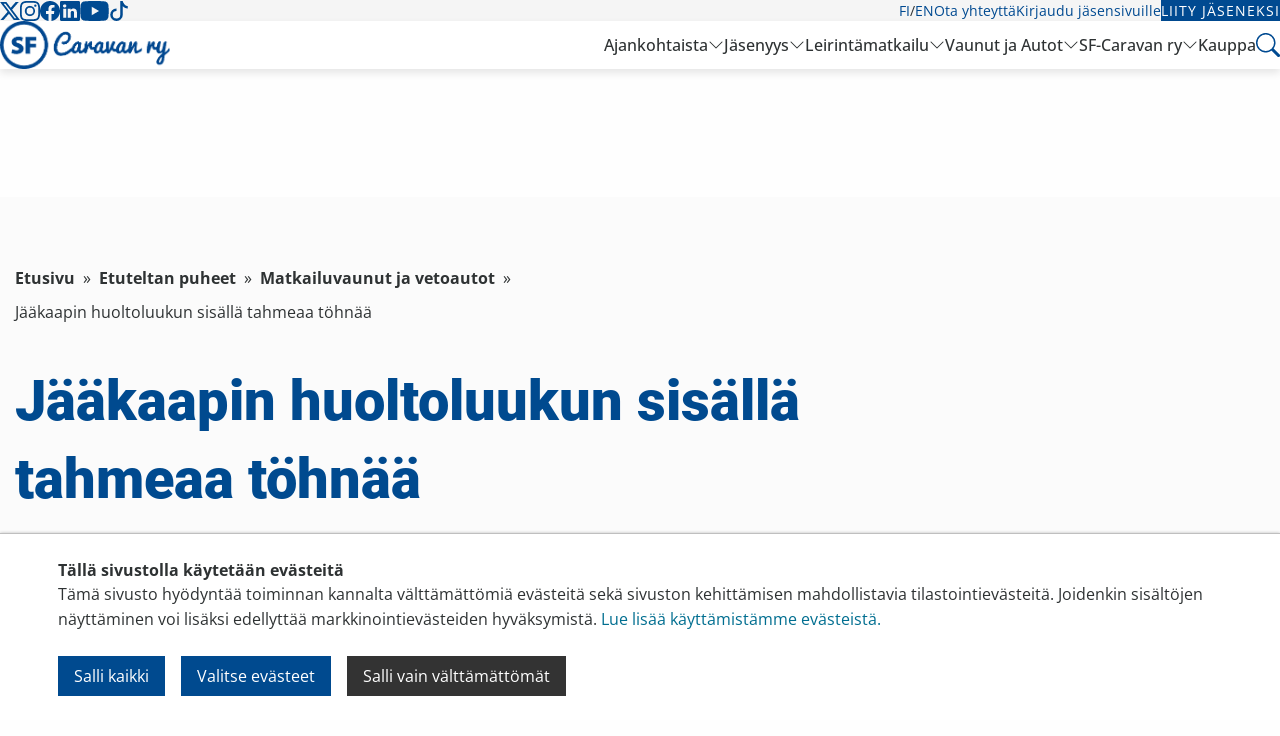

--- FILE ---
content_type: text/html; charset=utf-8
request_url: https://www.karavaanarit.fi/etuteltan-puheet/matkailuvaunut-ja-vetoautot/jaakaapin-huoltoluukun-sisalla-tahmeaa-tohnaa/
body_size: 12270
content:
<!doctype html>
<html class="no-js" lang="fi">
  <head>
    <meta charset="utf-8">
    <meta http-equiv="x-ua-compatible" content="ie=edge">
    <meta name="viewport" content="width=device-width, initial-scale=1.0">
    <title>Jääkaapin huoltoluukun sisällä tahmeaa töhnää</title>
    <link rel="apple-touch-icon" sizes="57x57" href="/favicon/apple-icon-57x57.png">
<link rel="apple-touch-icon" sizes="60x60" href="/favicon/apple-icon-60x60.png">
<link rel="apple-touch-icon" sizes="72x72" href="/favicon/apple-icon-72x72.png">
<link rel="apple-touch-icon" sizes="76x76" href="/favicon/apple-icon-76x76.png">
<link rel="apple-touch-icon" sizes="114x114" href="/favicon/apple-icon-114x114.png">
<link rel="apple-touch-icon" sizes="120x120" href="/favicon/apple-icon-120x120.png">
<link rel="apple-touch-icon" sizes="144x144" href="/favicon/apple-icon-144x144.png">
<link rel="apple-touch-icon" sizes="152x152" href="/favicon/apple-icon-152x152.png">
<link rel="apple-touch-icon" sizes="180x180" href="/favicon/apple-icon-180x180.png">
<link rel="icon" type="image/png" sizes="192x192"  href="/favicon/android-icon-192x192.png">
<link rel="icon" type="image/png" sizes="32x32" href="/favicon/favicon-32x32.png">
<link rel="icon" type="image/png" sizes="96x96" href="/favicon/favicon-96x96.png">
<link rel="icon" type="image/png" sizes="16x16" href="/favicon/favicon-16x16.png">
<link rel="manifest" href="/favicon/manifest.json">
<meta name="msapplication-TileColor" content="#ffffff">
<meta name="msapplication-TileImage" content="/favicon/ms-icon-144x144.png">
<meta name="theme-color" content="#ffffff">    
    <meta name="description" content="">

    <!-- Facebook Open Graph Meta Tags -->
    <meta property="og:title" content="Jääkaapin huoltoluukun sisällä tahmeaa töhnää" />
    <meta property="og:description" content="" />
    <meta property="og:type" content="website" />
    <meta property="og:url" content="https://www.karavaanarit.fi/etuteltan-puheet/matkailuvaunut-ja-vetoautot/jaakaapin-huoltoluukun-sisalla-tahmeaa-tohnaa/" />
    <meta property="og:image" content="https://www.karavaanarit.fi/site/assets/files/436662/dsc_4077.jpg" />

    <!-- Twitter -->
    <meta name="twitter:card" content="summary" />
    <meta name="twitter:title" content="Jääkaapin huoltoluukun sisällä tahmeaa töhnää" />
    <meta name="twitter:description" content="" />
    <meta name="twitter:url" content="https://www.karavaanarit.fi/etuteltan-puheet/matkailuvaunut-ja-vetoautot/jaakaapin-huoltoluukun-sisalla-tahmeaa-tohnaa/" />    <link rel="stylesheet" href="/css/app.css?v=19">
    <link rel="stylesheet" href="/site/templates/styles/print.css" type="text/css" media="print" />
    <link rel="stylesheet" type="text/css" href="/slick/slick/slick.css" />

          <script>var PrivacyWireSettings={"version":1,"dnt":"0","bots":"0","customFunction":"updateCookieConsent","messageTimeout":5000,"consentByClass":"0","cookieGroups":{"necessary":"V\u00e4ltt\u00e4m\u00e4tt\u00f6m\u00e4t","functional":"Functional","statistics":"Tilastointi","marketing":"Markkinointi","external_media":"External Media"}};</script><script type='module' src='/site/modules/Privacywire/js/PrivacyWire.js'></script><script nomodule type='text/javascript' src='/site/modules/Privacywire/js/ie_polyfill.js'></script><script nomodule type='text/javascript' src='/site/modules/Privacywire/js/PrivacyWire_legacy.js'></script>      <link rel="stylesheet" href="/site/templates/styles/privacywire.css" />
      <script>
      // Set default cookie consent
      window.dataLayer = window.dataLayer || [];
      function gtag() {
        dataLayer.push(arguments);
      }
      gtag('consent', 'default', {
        ad_storage: 'denied',
        analytics_storage: 'denied',
        ad_user_data: 'denied',
        ad_personalization: 'denied',
        wait_for_update: 500,
      });
      gtag('set', 'ads_data_redaction', true);
      gtag('set', 'url_passthrough', true);

      // Update cookie consent
      window.updateCookieConsent = function(trigger_event) {
        trigger_event = typeof trigger_event === 'boolean' ? trigger_event : true;
        const d = new Date();
        d.setTime(d.getTime() + (365*24*60*60*1000));
        let expires = "expires=" + d.toUTCString();
        let domain = window.location.hostname.replace(/^www/, '');
        document.cookie = "privacywire_cookie_consent=" + (window.localStorage.getItem('privacywire') || "") + ";" + expires + ";domain=" + domain + ";path=/";
        let priw_storage = (window.localStorage.getItem('privacywire')) ? JSON.parse(window.localStorage.getItem('privacywire')) : "";
        window.cookie_consent = {
          'necessary': priw_storage ? (Boolean(priw_storage.necessary) ?? true) : true,
          'functional': Boolean(priw_storage.functional) ?? false,
          'statistics': Boolean(priw_storage.statistics) ?? false,
          'marketing': Boolean(priw_storage.marketing) ?? false,
          'external_media': Boolean(priw_storage.external_media) ?? false
        };
        if (trigger_event) {
          window.dataLayer = window.dataLayer || [];
          for (var cookie_category in window.cookie_consent) {
            if (cookie_category === 'necessary') continue;
            if (Object.prototype.hasOwnProperty.call(window.cookie_consent, cookie_category)) {
              if (!Boolean(window.cookie_consent[cookie_category])) continue;
              window.dataLayer.push({
                'event': 'cookie_consent_' + cookie_category + '_ok',
              });
            }
          }
        }
        // Update Google Consent Mode
        gtag('consent', 'update', {
          'ad_storage': window.cookie_consent.marketing ? 'granted' : 'denied',
          'analytics_storage': window.cookie_consent.statistics ? 'granted' : 'denied',
          'ad_user_data': window.cookie_consent.marketing ? 'granted' : 'denied',
          'ad_personalization': window.cookie_consent.marketing ? 'granted' : 'denied',
        });
        // Push the consent_updated event to the dataLayer
        window.dataLayer.push({ 'event': 'consent_updated' });
      }
      window.updateCookieConsent(false);
      </script>
    
          <!-- Google Tag Manager -->
      <script>
      (function(w,d,s,l,i){w[l]=w[l]||[];w[l].push({'gtm.start':
      new Date().getTime(),event:'gtm.js'});var
      f=d.getElementsByTagName(s)[0],
      j=d.createElement(s),dl=l!='dataLayer'?'&l='+l:'';j.async=true;j.src=
      'https://www.googletagmanager.com/gtm.js?id='+i+dl;f.parentNode.insertBefore(j,f);
      })(window,document,'script','dataLayer','GTM-NH42DM6');</script>
      <!-- End Google Tag Manager -->
    
    <link rel="preconnect" href="https://fonts.avoine.com">
    <link href="https://fonts.avoine.com/fonts/roboto/latin.css" rel="stylesheet">
    <link href="https://fonts.avoine.com/fonts/playfair-display/latin.css" rel="stylesheet">
    <link href="https://fonts.avoine.com/fonts/open-sans/latin.css" rel="stylesheet">

    <script src="/js/modernizr.js"></script>
    <!--<script src="/site/templates/scripts/vunit.js?1"></script>-->
    <!--[if lt IE 9]>
      <script src="https://cdnjs.cloudflare.com/ajax/libs/html5shiv/3.7.3/html5shiv.min.js"></script>
    <![endif]-->
    <link href='/site/templates/styles/defaults.css?43' rel='stylesheet'><link href='/site/templates/styles/slick.css' rel='stylesheet'><link href='//maxcdn.bootstrapcdn.com/font-awesome/4.2.0/css/font-awesome.min.css' rel='stylesheet'><link href='/site/templates/styles/jquery-te-1.4.0.css' rel='stylesheet'>
    <link rel="stylesheet" href="/css/hc-offcanvas-nav.css">
    <link rel="stylesheet" href="/css/remake.css?v=1762893756">
    

        <meta name="facebook-domain-verification" content="tpyk11249akqmqhbwgm9ngzhwc9fkk" />
  </head>
  <body class="discussions-topic">

  <div class="privacywire-wrapper" id="privacywire-wrapper">
    <div class="privacywire-page-wrapper">
        <div class="privacywire privacywire-banner">
            <div class='privacywire-header'>Tällä sivustolla käytetään evästeitä</div>            <div class="privacywire-body">
                <div class="privacywire-text"><p>Tämä sivusto hyödyntää toiminnan kannalta välttämättömiä evästeitä sekä sivuston kehittämisen mahdollistavia tilastointievästeitä. Joidenkin sisältöjen näyttäminen voi lisäksi edellyttää markkinointievästeiden hyväksymistä. <a href="/rekisteriseloste/">Lue lisää käyttämistämme evästeistä.​​​​​​</a>​</p></div>
                <div class="privacywire-buttons">
                    <button class="allow-all" >Salli kaikki</button>
                    <button class="allow-necessary" >Salli vain välttämättömät</button>

                    <button class="choose" >Valitse evästeet</button>
                </div>
                            </div>

        </div>
        <div class="privacywire privacywire-options">
            <div class='privacywire-header'>Tällä sivustolla käytetään evästeitä</div>            <div class="privacywire-body">
                <div class="privacywire-text"><p>Tämä sivusto hyödyntää toiminnan kannalta välttämättömiä evästeitä sekä sivuston kehittämisen mahdollistavia tilastointievästeitä. Joidenkin sisältöjen näyttäminen voi lisäksi edellyttää markkinointievästeiden hyväksymistä. <a href="/rekisteriseloste/">Lue lisää käyttämistämme evästeistä.​​​​​​</a>​</p></div>
                <div class="privacywire-text">
                    <ul>
                        <li >
                            <label for="necessary"><input class="required" type="checkbox" name="necessary" id="necessary" value="1" checked disabled>Välttämättömät</label>
                        </li>
                        <li hidden>
                            <label for="functional"><input class="optional" type="checkbox" name="functional" id="functional" value="0">Functional</label>
                        </li>
                        <li >
                            <label for="statistics"><input class="optional" type="checkbox" name="statistics" id="statistics" value="0">Tilastointi</label>
                        </li>
                        <li >
                            <label for="marketing"><input class="optional" type="checkbox" name="marketing" id="marketing" value="0">Markkinointi</label>
                        </li>
                        <li hidden>
                            <label for="external_media"><input class="optional" type="checkbox" name="external_media" id="external_media" value="0">External Media</label>
                        </li>
                    </ul>
                </div>
                <div class="privacywire-buttons">
                    <button class="toggle" >Valitse kaikki</button>
                    <button class="save">Tallenna asetukset</button>
                    <button class="allow-all" hidden>Salli kaikki</button>
                </div>
                            </div>
        </div>
        <div class="privacywire privacywire-message"><div class="privacywire-body">Evästeasetuksesi on tallennettu.</div></div>
    </div>
</div><div hidden class="privacywire-ask-consent-blueprint" id="privacywire-ask-consent-blueprint">
    <div class="privacywire-consent-message"><p>Tämän sisällön näyttäminen edellyttää seuraavan evästetyypin hyväksymistä: {category}.</p></div>
    <button class="privacywire-consent-button"
            data-consent-category="{categoryname}">Hyväksy evästeet</button>
</div>  
  
  <div class="pushable-content" data-adminbar-adjust="top" data-adminbar-content>

    <div class="main-header remake remake__header">
  <div class="remake remake__header--tertiary">
    <div class="remake remake__container remake__grid">
      <div class="remake remake__brand">
        <a class="remake remake__brand-link" href="/">
          <img class="remake remake__brand-logo remake__brand-logo--small" src="/img/sf_caravan_logo_trimmed.png">
        </a>
      </div>
      <nav class="remake remake__navigation">
        <ul class="remake remake__navigation-list">
          <li class="remake remake__navigation-list-item">
            <button type="button" class="remake remake__trigger search-trigger" href="#search-panel">
              <svg class="remake remake__icon" width="24" height="24" viewBox="0 0 16 16">
                <path fill="var(--remake-color-blue, currentColor)" d="M11.742 10.344a6.5 6.5 0 1 0-1.397 1.398h-.001q.044.06.098.115l3.85 3.85a1 1 0 0 0 1.415-1.414l-3.85-3.85a1 1 0 0 0-.115-.1zM12 6.5a5.5 5.5 0 1 1-11 0a5.5 5.5 0 0 1 11 0" />
              </svg>
            </button>
          </li>
          <li class="remake remake__navigation-list-item">
            <button type="button" class="remake remake__button remake__button--hamburger remake__trigger off-canvas-trigger" href="#off-canvas">
              <svg class="remake remake__icon" width="32" height="32" viewBox="0 0 16 16">
                <path fill="currentColor" fill-rule="evenodd" d="M2.5 12a.5.5 0 0 1 .5-.5h10a.5.5 0 0 1 0 1H3a.5.5 0 0 1-.5-.5m0-4a.5.5 0 0 1 .5-.5h10a.5.5 0 0 1 0 1H3a.5.5 0 0 1-.5-.5m0-4a.5.5 0 0 1 .5-.5h10a.5.5 0 0 1 0 1H3a.5.5 0 0 1-.5-.5" />
              </svg>
            </button>
          </li>
        </ul>
      </nav>
    </div>
  </div>
  <div class="remake remake__header--secondary">
    <div class="remake remake__container remake__grid">
      <nav class="remake remake__navigation">
        <ul class="remake remake__navigation-list">
                      <li class="remake remake__navigation-list-item">
              <a class="remake remake__navigation-link" href="https://x.com/sfcaravan" target="_blank">
                
              <svg class="remake remake__icon" width="20" height="20" viewBox="0 0 16 16">
                <path fill="currentColor" d="M12.6.75h2.454l-5.36 6.142L16 15.25h-4.937l-3.867-5.07l-4.425 5.07H.316l5.733-6.57L0 .75h5.063l3.495 4.633L12.601.75Zm-.86 13.028h1.36L4.323 2.145H2.865z" />
              </svg>
                          </a>
            </li>
                      <li class="remake remake__navigation-list-item">
              <a class="remake remake__navigation-link" href="https://www.instagram.com/sfcaravan/" target="_blank">
                
              <svg class="remake remake__icon" width="20" height="20" viewBox="0 0 16 16">
                <path fill="currentColor" d="M8 0C5.829 0 5.556.01 4.703.048C3.85.088 3.269.222 2.76.42a3.9 3.9 0 0 0-1.417.923A3.9 3.9 0 0 0 .42 2.76C.222 3.268.087 3.85.048 4.7C.01 5.555 0 5.827 0 8.001c0 2.172.01 2.444.048 3.297c.04.852.174 1.433.372 1.942c.205.526.478.972.923 1.417c.444.445.89.719 1.416.923c.51.198 1.09.333 1.942.372C5.555 15.99 5.827 16 8 16s2.444-.01 3.298-.048c.851-.04 1.434-.174 1.943-.372a3.9 3.9 0 0 0 1.416-.923c.445-.445.718-.891.923-1.417c.197-.509.332-1.09.372-1.942C15.99 10.445 16 10.173 16 8s-.01-2.445-.048-3.299c-.04-.851-.175-1.433-.372-1.941a3.9 3.9 0 0 0-.923-1.417A3.9 3.9 0 0 0 13.24.42c-.51-.198-1.092-.333-1.943-.372C10.443.01 10.172 0 7.998 0zm-.717 1.442h.718c2.136 0 2.389.007 3.232.046c.78.035 1.204.166 1.486.275c.373.145.64.319.92.599s.453.546.598.92c.11.281.24.705.275 1.485c.039.843.047 1.096.047 3.231s-.008 2.389-.047 3.232c-.035.78-.166 1.203-.275 1.485a2.5 2.5 0 0 1-.599.919c-.28.28-.546.453-.92.598c-.28.11-.704.24-1.485.276c-.843.038-1.096.047-3.232.047s-2.39-.009-3.233-.047c-.78-.036-1.203-.166-1.485-.276a2.5 2.5 0 0 1-.92-.598a2.5 2.5 0 0 1-.6-.92c-.109-.281-.24-.705-.275-1.485c-.038-.843-.046-1.096-.046-3.233s.008-2.388.046-3.231c.036-.78.166-1.204.276-1.486c.145-.373.319-.64.599-.92s.546-.453.92-.598c.282-.11.705-.24 1.485-.276c.738-.034 1.024-.044 2.515-.045zm4.988 1.328a.96.96 0 1 0 0 1.92a.96.96 0 0 0 0-1.92m-4.27 1.122a4.109 4.109 0 1 0 0 8.217a4.109 4.109 0 0 0 0-8.217m0 1.441a2.667 2.667 0 1 1 0 5.334a2.667 2.667 0 0 1 0-5.334" />
              </svg>
                          </a>
            </li>
                      <li class="remake remake__navigation-list-item">
              <a class="remake remake__navigation-link" href="https://www.facebook.com/sfcaravan/" target="_blank">
                
              <svg class="remake remake__icon" width="20" height="20" viewBox="0 0 16 16">
                <path fill="currentColor" d="M16 8.049c0-4.446-3.582-8.05-8-8.05C3.58 0-.002 3.603-.002 8.05c0 4.017 2.926 7.347 6.75 7.951v-5.625h-2.03V8.05H6.75V6.275c0-2.017 1.195-3.131 3.022-3.131c.876 0 1.791.157 1.791.157v1.98h-1.009c-.993 0-1.303.621-1.303 1.258v1.51h2.218l-.354 2.326H9.25V16c3.824-.604 6.75-3.934 6.75-7.951" />
              </svg>
                          </a>
            </li>
                      <li class="remake remake__navigation-list-item">
              <a class="remake remake__navigation-link" href="https://www.linkedin.com/company/sfcaravan/" target="_blank">
                
              <svg class="remake remake__icon" width="20" height="20" viewBox="0 0 16 16">
                <path fill="currentColor" d="M0 1.146C0 .513.526 0 1.175 0h13.65C15.474 0 16 .513 16 1.146v13.708c0 .633-.526 1.146-1.175 1.146H1.175C.526 16 0 15.487 0 14.854zm4.943 12.248V6.169H2.542v7.225zm-1.2-8.212c.837 0 1.358-.554 1.358-1.248c-.015-.709-.52-1.248-1.342-1.248S2.4 3.226 2.4 3.934c0 .694.521 1.248 1.327 1.248zm4.908 8.212V9.359c0-.216.016-.432.08-.586c.173-.431.568-.878 1.232-.878c.869 0 1.216.662 1.216 1.634v3.865h2.401V9.25c0-2.22-1.184-3.252-2.764-3.252c-1.274 0-1.845.7-2.165 1.193v.025h-.016l.016-.025V6.169h-2.4c.03.678 0 7.225 0 7.225z" />
              </svg>
                          </a>
            </li>
                      <li class="remake remake__navigation-list-item">
              <a class="remake remake__navigation-link" href="https://www.youtube.com/@SFCaravanry" target="_blank">
                
              <svg class="remake remake__icon" width="29" height="20" viewBox="0 2 16 11.24">
                <path fill="currentColor" d="M8.051 1.999h.089c.822.003 4.987.033 6.11.335a2.01 2.01 0 0 1 1.415 1.42c.101.38.172.883.22 1.402l.01.104l.022.26l.008.104c.065.914.073 1.77.074 1.957v.075c-.001.194-.01 1.108-.082 2.06l-.008.105l-.009.104c-.05.572-.124 1.14-.235 1.558a2.01 2.01 0 0 1-1.415 1.42c-1.16.312-5.569.334-6.18.335h-.142c-.309 0-1.587-.006-2.927-.052l-.17-.006l-.087-.004l-.171-.007l-.171-.007c-1.11-.049-2.167-.128-2.654-.26a2.01 2.01 0 0 1-1.415-1.419c-.111-.417-.185-.986-.235-1.558L.09 9.82l-.008-.104A31 31 0 0 1 0 7.68v-.123c.002-.215.01-.958.064-1.778l.007-.103l.003-.052l.008-.104l.022-.26l.01-.104c.048-.519.119-1.023.22-1.402a2.01 2.01 0 0 1 1.415-1.42c.487-.13 1.544-.21 2.654-.26l.17-.007l.172-.006l.086-.003l.171-.007A100 100 0 0 1 7.858 2zM6.4 5.209v4.818l4.157-2.408z"></path>
              </svg>
                          </a>
            </li>
                      <li class="remake remake__navigation-list-item">
              <a class="remake remake__navigation-link" href="https://www.tiktok.com/@sfcaravan" target="_blank">
                
              <svg class="remake remake__icon" width="20" height="20" viewBox="0 0 16 16">
                <path fill="currentColor" d="M9 0h1.98c.144.715.54 1.617 1.235 2.512C12.895 3.389 13.797 4 15 4v2c-1.753 0-3.07-.814-4-1.829V11a5 5 0 1 1-5-5v2a3 3 0 1 0 3 3z" />
              </svg>
                          </a>
            </li>
                  </ul>
      </nav>
      <nav class="remake remake__navigation">
        <ul class="remake remake__navigation-list">
                                        <li class="remake remake__navigation-list-item">
            <a class="remake remake__navigation-link" href="/">FI</a>
            <span>/</span>
            <a class="remake remake__navigation-link" href="/caravanning-in-finland/">EN</a>
          </li>
          <li class="remake remake__navigation-list-item">
            <a class="remake remake__navigation-link" href="/yhteystiedot/">Ota yhteyttä</a>
          </li>
                      <li class="remake remake__navigation-list-item">
              <a class="remake remake__navigation-link" href="/sso/?page_id=714895">Kirjaudu jäsensivuille</a>
            </li>
            <li class="remake remake__navigation-list-item">
              <a class="remake remake__button" href="https://liity.karavaanarit.fi/">Liity jäseneksi</a>
            </li>
                  </ul>
      </nav>
    </div>
  </div>
  <div class="remake remake__header--primary">
    <div class="remake remake__container remake__grid">
      <div class="remake remake__brand">
        <a class="remake remake__brand-link" href="/">
          <img class="remake remake__brand-logo" src="/img/sf_caravan_logo_trimmed.png">
        </a>
      </div>
      <nav class="remake remake__navigation">
        <ul class="remake remake__navigation-list">
                                  <li class="remake remake__navigation-list-item">
              <a class="remake remake__navigation-link " href="/ajankohtaista/">Ajankohtaista</a>
                              <button type="button" class="remake remake__navigation-toggle">
                  <svg class="remake remake__icon" width="16" height="16" viewBox="0 0 16 16">
                    <path fill="currentColor" fill-rule="evenodd" d="M1.646 4.646a.5.5 0 0 1 .708 0L8 10.293l5.646-5.647a.5.5 0 0 1 .708.708l-6 6a.5.5 0 0 1-.708 0l-6-6a.5.5 0 0 1 0-.708" />
                  </svg>
                  <svg class="remake remake__icon" width="16" height="16" viewBox="0 0 16 16">
                    <path fill="currentColor" fill-rule="evenodd" d="M7.646 4.646a.5.5 0 0 1 .708 0l6 6a.5.5 0 0 1-.708.708L8 5.707l-5.646 5.647a.5.5 0 0 1-.708-.708z" />
                  </svg>
                </button>
                <div class="remake remake__navigation-dropdown remake__navigation-dropdown--hidden">
                  <div class="remake remake__container">
                    <ul class="remake remake__navigation-list--columns">
                                                                      <li class="remake remake__navigation-list-item">
                          <a class="remake remake__navigation-link " href="/ajankohtaista/uutiset/">Uutiset ja tiedotteet</a>
                        </li>
                                                                      <li class="remake remake__navigation-list-item">
                          <a class="remake remake__navigation-link " href="/ajankohtaista/tapahtumakalenteri/">Tapahtumakalenteri</a>
                        </li>
                                                                      <li class="remake remake__navigation-list-item">
                          <a class="remake remake__navigation-link " href="/ajankohtaista/media/">Media</a>
                        </li>
                                                                      <li class="remake remake__navigation-list-item">
                          <a class="remake remake__navigation-link " href="/ajankohtaista/opinnaytetyot/">Opinnäytetyöt</a>
                        </li>
                                                                      <li class="remake remake__navigation-list-item">
                          <a class="remake remake__navigation-link " href="/ajankohtaista/mentorointipilotti/">Mentorointipilotti</a>
                        </li>
                                          </ul>
                  </div>
                </div>
                          </li>
                                  <li class="remake remake__navigation-list-item">
              <a class="remake remake__navigation-link " href="/jasenyys/">Jäsenyys</a>
                              <button type="button" class="remake remake__navigation-toggle">
                  <svg class="remake remake__icon" width="16" height="16" viewBox="0 0 16 16">
                    <path fill="currentColor" fill-rule="evenodd" d="M1.646 4.646a.5.5 0 0 1 .708 0L8 10.293l5.646-5.647a.5.5 0 0 1 .708.708l-6 6a.5.5 0 0 1-.708 0l-6-6a.5.5 0 0 1 0-.708" />
                  </svg>
                  <svg class="remake remake__icon" width="16" height="16" viewBox="0 0 16 16">
                    <path fill="currentColor" fill-rule="evenodd" d="M7.646 4.646a.5.5 0 0 1 .708 0l6 6a.5.5 0 0 1-.708.708L8 5.707l-5.646 5.647a.5.5 0 0 1-.708-.708z" />
                  </svg>
                </button>
                <div class="remake remake__navigation-dropdown remake__navigation-dropdown--hidden">
                  <div class="remake remake__container">
                    <ul class="remake remake__navigation-list--columns">
                                                                      <li class="remake remake__navigation-list-item">
                          <a class="remake remake__navigation-link " href="/jasenyys/jaseneksi/">Jäseneksi</a>
                        </li>
                                                                      <li class="remake remake__navigation-list-item">
                          <a class="remake remake__navigation-link " href="/jasenyys/liity/">Liity jäseneksi</a>
                        </li>
                                                                      <li class="remake remake__navigation-list-item">
                          <a class="remake remake__navigation-link " href="/jasenyys/jasenedut/">Jäsenedut</a>
                        </li>
                                                                      <li class="remake remake__navigation-list-item">
                          <a class="remake remake__navigation-link " href="/jasenyys/jasenmaksu/">Jäsenmaksu</a>
                        </li>
                                                                      <li class="remake remake__navigation-list-item">
                          <a class="remake remake__navigation-link " href="/jasenyys/karavaanarin_mobiili/">Karavaanarin Mobiili</a>
                        </li>
                                                                      <li class="remake remake__navigation-list-item">
                          <a class="remake remake__navigation-link " href="/jasenyys/sahkoinen-jasenkortti/">Sähköinen jäsenkortti</a>
                        </li>
                                                                      <li class="remake remake__navigation-list-item">
                          <a class="remake remake__navigation-link " href="/jasenyys/muutokset-jasenyyteen/">Muutokset jäsenyyteen</a>
                        </li>
                                                                      <li class="remake remake__navigation-list-item">
                          <a class="remake remake__navigation-link " href="/jasenyys/jasensivut/">Jäsensivut</a>
                        </li>
                                                                      <li class="remake remake__navigation-list-item">
                          <a class="remake remake__navigation-link " href="/jasenyys/jasenyhdistykset/">Yhdistykset</a>
                        </li>
                                                                      <li class="remake remake__navigation-list-item">
                          <a class="remake remake__navigation-link " href="/jasenyys/liity-yritys-ja-yhteisojaseneksi/">Liity yritys- ja yhteisöjäseneksi</a>
                        </li>
                                                                      <li class="remake remake__navigation-list-item">
                          <a class="remake remake__navigation-link " href="/jasenyys/jasenhankinta/">Jäsenhankinta</a>
                        </li>
                                                                      <li class="remake remake__navigation-list-item">
                          <a class="remake remake__navigation-link " href="/jasenyys/kerhotoiminta/">Kerhotoiminta</a>
                        </li>
                                          </ul>
                  </div>
                </div>
                          </li>
                                  <li class="remake remake__navigation-list-item">
              <a class="remake remake__navigation-link " href="/leirintamatkailu/">Leirintämatkailu</a>
                              <button type="button" class="remake remake__navigation-toggle">
                  <svg class="remake remake__icon" width="16" height="16" viewBox="0 0 16 16">
                    <path fill="currentColor" fill-rule="evenodd" d="M1.646 4.646a.5.5 0 0 1 .708 0L8 10.293l5.646-5.647a.5.5 0 0 1 .708.708l-6 6a.5.5 0 0 1-.708 0l-6-6a.5.5 0 0 1 0-.708" />
                  </svg>
                  <svg class="remake remake__icon" width="16" height="16" viewBox="0 0 16 16">
                    <path fill="currentColor" fill-rule="evenodd" d="M7.646 4.646a.5.5 0 0 1 .708 0l6 6a.5.5 0 0 1-.708.708L8 5.707l-5.646 5.647a.5.5 0 0 1-.708-.708z" />
                  </svg>
                </button>
                <div class="remake remake__navigation-dropdown remake__navigation-dropdown--hidden">
                  <div class="remake remake__container">
                    <ul class="remake remake__navigation-list--columns">
                                                                      <li class="remake remake__navigation-list-item">
                          <a class="remake remake__navigation-link " href="/leirintamatkailu/leirinta-ulkomailla/">Leirintä ulkomailla</a>
                        </li>
                                                                      <li class="remake remake__navigation-list-item">
                          <a class="remake remake__navigation-link " href="/leirintamatkailu/leirinta-suomessa/">Leirintä Suomessa</a>
                        </li>
                                                                      <li class="remake remake__navigation-list-item">
                          <a class="remake remake__navigation-link " href="/leirintamatkailu/turvallisuus/">Turvallista matkaa</a>
                        </li>
                                                                      <li class="remake remake__navigation-list-item">
                          <a class="remake remake__navigation-link " href="/leirintamatkailu/karavaanarin-sanasto/">Karavaanarin sanasto</a>
                        </li>
                                          </ul>
                  </div>
                </div>
                          </li>
                                  <li class="remake remake__navigation-list-item">
              <a class="remake remake__navigation-link " href="/vaunut-ja-autot/">Vaunut ja Autot</a>
                              <button type="button" class="remake remake__navigation-toggle">
                  <svg class="remake remake__icon" width="16" height="16" viewBox="0 0 16 16">
                    <path fill="currentColor" fill-rule="evenodd" d="M1.646 4.646a.5.5 0 0 1 .708 0L8 10.293l5.646-5.647a.5.5 0 0 1 .708.708l-6 6a.5.5 0 0 1-.708 0l-6-6a.5.5 0 0 1 0-.708" />
                  </svg>
                  <svg class="remake remake__icon" width="16" height="16" viewBox="0 0 16 16">
                    <path fill="currentColor" fill-rule="evenodd" d="M7.646 4.646a.5.5 0 0 1 .708 0l6 6a.5.5 0 0 1-.708.708L8 5.707l-5.646 5.647a.5.5 0 0 1-.708-.708z" />
                  </svg>
                </button>
                <div class="remake remake__navigation-dropdown remake__navigation-dropdown--hidden">
                  <div class="remake remake__container">
                    <ul class="remake remake__navigation-list--columns">
                                                                      <li class="remake remake__navigation-list-item">
                          <a class="remake remake__navigation-link " href="/vaunut-ja-autot/maaritelmat/">Tietoa ja tilastoja</a>
                        </li>
                                                                      <li class="remake remake__navigation-list-item">
                          <a class="remake remake__navigation-link " href="/vaunut-ja-autot/vinkit/">Vinkkejä ja ohjeita</a>
                        </li>
                                                                      <li class="remake remake__navigation-list-item">
                          <a class="remake remake__navigation-link " href="/vaunut-ja-autot/lisatiedot/">Hyödyllistä tietoa</a>
                        </li>
                                          </ul>
                  </div>
                </div>
                          </li>
                                  <li class="remake remake__navigation-list-item">
              <a class="remake remake__navigation-link " href="/sf-caravan-ry/">SF-Caravan ry</a>
                              <button type="button" class="remake remake__navigation-toggle">
                  <svg class="remake remake__icon" width="16" height="16" viewBox="0 0 16 16">
                    <path fill="currentColor" fill-rule="evenodd" d="M1.646 4.646a.5.5 0 0 1 .708 0L8 10.293l5.646-5.647a.5.5 0 0 1 .708.708l-6 6a.5.5 0 0 1-.708 0l-6-6a.5.5 0 0 1 0-.708" />
                  </svg>
                  <svg class="remake remake__icon" width="16" height="16" viewBox="0 0 16 16">
                    <path fill="currentColor" fill-rule="evenodd" d="M7.646 4.646a.5.5 0 0 1 .708 0l6 6a.5.5 0 0 1-.708.708L8 5.707l-5.646 5.647a.5.5 0 0 1-.708-.708z" />
                  </svg>
                </button>
                <div class="remake remake__navigation-dropdown remake__navigation-dropdown--hidden">
                  <div class="remake remake__container">
                    <ul class="remake remake__navigation-list--columns">
                                                                      <li class="remake remake__navigation-list-item">
                          <a class="remake remake__navigation-link " href="/sf-caravan-ry/sf-caravanry/">SF-Caravan ry</a>
                        </li>
                                                                      <li class="remake remake__navigation-list-item">
                          <a class="remake remake__navigation-link " href="/sf-caravan-ry/hallitus/">Hallitus</a>
                        </li>
                                                                      <li class="remake remake__navigation-list-item">
                          <a class="remake remake__navigation-link " href="/sf-caravan-ry/asiantuntijat/">Asiantuntijat</a>
                        </li>
                                                                      <li class="remake remake__navigation-list-item">
                          <a class="remake remake__navigation-link " href="/sf-caravan-ry/toimisto/">Toimisto</a>
                        </li>
                                                                      <li class="remake remake__navigation-list-item">
                          <a class="remake remake__navigation-link " href="/sf-caravan-ry/jasenyhdistykset/">Jäsenyhdistykset</a>
                        </li>
                                                                      <li class="remake remake__navigation-list-item">
                          <a class="remake remake__navigation-link " href="/sf-caravan-ry/kumppanit/">Kumppanit</a>
                        </li>
                                                                      <li class="remake remake__navigation-list-item">
                          <a class="remake remake__navigation-link " href="/sf-caravan-ry/liitonsaannot/">Säännöt</a>
                        </li>
                                                                      <li class="remake remake__navigation-list-item">
                          <a class="remake remake__navigation-link " href="/sf-caravan-ry/tilaa-uutiskirje/">Tilaa uutiskirje</a>
                        </li>
                                                                      <li class="remake remake__navigation-list-item">
                          <a class="remake remake__navigation-link " href="/sf-caravan-ry/media/">Media</a>
                        </li>
                                          </ul>
                  </div>
                </div>
                          </li>
                                  <li class="remake remake__navigation-list-item">
              <a class="remake remake__navigation-link " href="/kauppa/">Kauppa</a>
                          </li>
                              <li class="remake remake__navigation-list-item">
            <a class="remake remake__navigation-link remake__search-trigger search-trigger" href="#search">
              <svg class="remake remake__icon" width="24" height="24" viewBox="0 0 16 16">
                <path fill="var(--remake-color-blue, currentColor)" d="M11.742 10.344a6.5 6.5 0 1 0-1.397 1.398h-.001q.044.06.098.115l3.85 3.85a1 1 0 0 0 1.415-1.414l-3.85-3.85a1 1 0 0 0-.115-.1zM12 6.5a5.5 5.5 0 1 1-11 0a5.5 5.5 0 0 1 11 0" />
              </svg>
            </a>
          </li>
        </ul>
      </nav>
    </div>
  </div>
</div>
    
    <div class="remake remake__search search">
  <div class="remake remake__container">
    <form id="search-form" action="/haku/" method="get">
      <input type="text" name="q" id="search_query" class="q" value="" placeholder="Etsi sivustolta">
    </form>
  </div>
</div>
    <nav id="off-canvas-sidebar">
  <ul>
                <li>
        <a href="/ajankohtaista/">Ajankohtaista</a>
                  <ul>
                                        <li>
                <a href="/ajankohtaista/uutiset/">Uutiset ja tiedotteet</a>
                              </li>
                                        <li>
                <a href="/ajankohtaista/tapahtumakalenteri/">Tapahtumakalenteri</a>
                              </li>
                                        <li>
                <a href="/ajankohtaista/media/">Media</a>
                              </li>
                                        <li>
                <a href="/ajankohtaista/opinnaytetyot/">Opinnäytetyöt</a>
                              </li>
                                        <li>
                <a href="/ajankohtaista/mentorointipilotti/">Mentorointipilotti</a>
                                  <ul>
                                                                <li>
                        <a href="/ajankohtaista/mentorointipilotti/miksi-mentorointipilotti-kaynnistetaan/">Miksi mentorointipilotti käynnistetään?</a>
                      </li>
                                                                <li>
                        <a href="/ajankohtaista/mentorointipilotti/mita-mentorointi-on/">Mitä mentorointi on?</a>
                      </li>
                                                                <li>
                        <a href="/ajankohtaista/mentorointipilotti/mentoroinnin-hyodyt/">Mitä hyötyä mentoroinnista on?</a>
                      </li>
                                                                <li>
                        <a href="/ajankohtaista/mentorointipilotti/miten-mentorointipilotti-toimii/">Miten mentorointipilotti toimii?</a>
                      </li>
                                                                <li>
                        <a href="/ajankohtaista/mentorointipilotti/mita-osallistujilta-odotetaan/">Mitä osallistujilta odotetaan?</a>
                      </li>
                                      </ul>
                              </li>
                      </ul>
              </li>
                <li>
        <a href="/jasenyys/">Jäsenyys</a>
                  <ul>
                                        <li>
                <a href="/jasenyys/jaseneksi/">Jäseneksi</a>
                              </li>
                                        <li>
                <a href="/jasenyys/liity/">Liity jäseneksi</a>
                              </li>
                                        <li>
                <a href="/jasenyys/jasenedut/">Jäsenedut</a>
                              </li>
                                        <li>
                <a href="/jasenyys/jasenmaksu/">Jäsenmaksu</a>
                              </li>
                                        <li>
                <a href="/jasenyys/karavaanarin_mobiili/">Karavaanarin Mobiili</a>
                              </li>
                                        <li>
                <a href="/jasenyys/sahkoinen-jasenkortti/">Sähköinen jäsenkortti</a>
                              </li>
                                        <li>
                <a href="/jasenyys/muutokset-jasenyyteen/">Muutokset jäsenyyteen</a>
                              </li>
                                        <li>
                <a href="/jasenyys/jasensivut/">Jäsensivut</a>
                              </li>
                                        <li>
                <a href="/jasenyys/jasenyhdistykset/">Yhdistykset</a>
                              </li>
                                        <li>
                <a href="/jasenyys/liity-yritys-ja-yhteisojaseneksi/">Liity yritys- ja yhteisöjäseneksi</a>
                              </li>
                                        <li>
                <a href="/jasenyys/jasenhankinta/">Jäsenhankinta</a>
                              </li>
                                        <li>
                <a href="/jasenyys/kerhotoiminta/">Kerhotoiminta</a>
                              </li>
                      </ul>
              </li>
                <li>
        <a href="/leirintamatkailu/">Leirintämatkailu</a>
                  <ul>
                                        <li>
                <a href="/leirintamatkailu/leirinta-ulkomailla/">Leirintä ulkomailla</a>
                                  <ul>
                                                                <li>
                        <a href="/leirintamatkailu/leirinta-ulkomailla/acsi/">ACSI</a>
                      </li>
                                                                <li>
                        <a href="/leirintamatkailu/leirinta-ulkomailla/camping-key-europe/">Camping Key Europe, CKE-kortti</a>
                      </li>
                                                                <li>
                        <a href="/leirintamatkailu/leirinta-ulkomailla/kansainvalinen-leirintakortti/">Kansainvälinen leirintäkortti, CCI</a>
                      </li>
                                                                <li>
                        <a href="/leirintamatkailu/leirinta-ulkomailla/pohjoismaiset-karavaanipaivat/">Pohjoismaiset Karavaanipäivät</a>
                      </li>
                                                                <li>
                        <a href="/leirintamatkailu/leirinta-ulkomailla/f.i.c.c-rally/">F.I.C.C.-Rally</a>
                      </li>
                                                                <li>
                        <a href="/leirintamatkailu/leirinta-ulkomailla/france-passion/">France Passion</a>
                      </li>
                                                                <li>
                        <a href="/leirintamatkailu/leirinta-ulkomailla/swede-stops/">Nortrip</a>
                      </li>
                                                                <li>
                        <a href="/leirintamatkailu/leirinta-ulkomailla/agricamper-italia/">Agricamper Italia</a>
                      </li>
                                                                <li>
                        <a href="/leirintamatkailu/leirinta-ulkomailla/asiapaperit/">Asiakirjat</a>
                      </li>
                                                                <li>
                        <a href="/leirintamatkailu/leirinta-ulkomailla/terveydenhuolto/">Terveydenhuolto</a>
                      </li>
                                                                <li>
                        <a href="/leirintamatkailu/leirinta-ulkomailla/lemmikit-matkalla/">Lemmikit matkalla</a>
                      </li>
                                                                <li>
                        <a href="/leirintamatkailu/leirinta-ulkomailla/ymparistomerkit-ja-tiemaksut/">Ympäristömerkit ja tiemaksut</a>
                      </li>
                                                                <li>
                        <a href="/leirintamatkailu/leirinta-ulkomailla/leirintaalueista/">Leirintäalueista</a>
                      </li>
                                                                <li>
                        <a href="/leirintamatkailu/leirinta-ulkomailla/kaasun-kaytto/">Kaasun käyttö</a>
                      </li>
                                      </ul>
                              </li>
                                        <li>
                <a href="/leirintamatkailu/leirinta-suomessa/">Leirintä Suomessa</a>
                                  <ul>
                                                                <li>
                        <a href="/leirintamatkailu/leirinta-suomessa/suomen-leirintamatkailun-tulo-ja-tyollisyysvaikutukset-tutkimus/">Suomen leirintämatkailun tulo- ja työllisyysvaikutukset -tutkimus</a>
                      </li>
                                                                <li>
                        <a href="/leirintamatkailu/leirinta-suomessa/leirintaopas/">Leirintäopas</a>
                      </li>
                                                                <li>
                        <a href="/leirintamatkailu/leirinta-suomessa/alasivun-alasivu/">SF-Caravan-leirintäalueet</a>
                      </li>
                                                                <li>
                        <a href="/leirintamatkailu/leirinta-suomessa/vankkurihymio/">Vankkurihymiö</a>
                      </li>
                                                                <li>
                        <a href="/leirintamatkailu/leirinta-suomessa/matkaparkit/">Matkaparkit</a>
                      </li>
                                                                <li>
                        <a href="/leirintamatkailu/leirinta-suomessa/matkustajailmoitus/">Matkustajailmoitus</a>
                      </li>
                                                                <li>
                        <a href="/leirintamatkailu/leirinta-suomessa/leirintaalueen-suunnitteluopas/">Leirintäalueen perustajan opas</a>
                      </li>
                                                                <li>
                        <a href="/leirintamatkailu/leirinta-suomessa/leirintaalueen-turvallisuus-opas/">Leirintäalueen turvallisuusopas</a>
                      </li>
                                                                <li>
                        <a href="/leirintamatkailu/leirinta-suomessa/vastuullisuusoppaat/">Vastuullisuusoppaat</a>
                      </li>
                                                                <li>
                        <a href="/leirintamatkailu/leirinta-suomessa/koiraystavallinen-leirintaalue/">Koiraystävällinen leirintäalue</a>
                      </li>
                                      </ul>
                              </li>
                                        <li>
                <a href="/leirintamatkailu/turvallisuus/">Turvallista matkaa</a>
                                  <ul>
                                                                <li>
                        <a href="/leirintamatkailu/turvallisuus/karavaanarin-turvaohjeet/">Karavaanarin turvaohjeet</a>
                      </li>
                                                                <li>
                        <a href="/leirintamatkailu/turvallisuus/asuntovaunun-kuormaus/">Matkailuvaunun kuormaus</a>
                      </li>
                                                                <li>
                        <a href="/leirintamatkailu/turvallisuus/tien-paalla/">Karavaanari tien päällä</a>
                      </li>
                                                                <li>
                        <a href="/leirintamatkailu/turvallisuus/turvavalit/">Turvavälit leiriydyttäessä</a>
                      </li>
                                                                <li>
                        <a href="/leirintamatkailu/turvallisuus/onnettomuuspaikalla/">Näin autat onnettomuuspaikalla</a>
                      </li>
                                                                <li>
                        <a href="/leirintamatkailu/turvallisuus/turavali/">Oikea etäisyys edelläajavaan</a>
                      </li>
                                                                <li>
                        <a href="/leirintamatkailu/turvallisuus/varovasti-tulen-kanssa/">Varovasti tulen kanssa</a>
                      </li>
                                      </ul>
                              </li>
                                        <li>
                <a href="/leirintamatkailu/karavaanarin-sanasto/">Karavaanarin sanasto</a>
                              </li>
                      </ul>
              </li>
                <li>
        <a href="/vaunut-ja-autot/">Vaunut ja Autot</a>
                  <ul>
                                        <li>
                <a href="/vaunut-ja-autot/maaritelmat/">Tietoa ja tilastoja</a>
                              </li>
                                        <li>
                <a href="/vaunut-ja-autot/vinkit/">Vinkkejä ja ohjeita</a>
                                  <ul>
                                                                <li>
                        <a href="/vaunut-ja-autot/vinkit/vinkkeja-ensimmaisen-matkailuauton-hankintaan/">Vinkkejä ensimmäisen matkailuauton hankintaan</a>
                      </li>
                                                                <li>
                        <a href="/vaunut-ja-autot/vinkit/vinkkeja-ensimmaisen-matkailuvaunun-hankintaan/">Vinkkejä ensimmäisen matkailuvaunun hankintaan</a>
                      </li>
                                                                <li>
                        <a href="/vaunut-ja-autot/vinkit/talvisailytys/">Talvivinkkien muistilista</a>
                      </li>
                                                                <li>
                        <a href="/vaunut-ja-autot/vinkit/kemssa/">Kemiallisen vessan tyhjennys</a>
                      </li>
                                                                <li>
                        <a href="/vaunut-ja-autot/vinkit/meniko-dieselia-vesisailioon/">Menikö dieseliä vesisäiliöön</a>
                      </li>
                                                                <li>
                        <a href="/vaunut-ja-autot/vinkit/ymparistoohjeet/">Ympäristöohjeet</a>
                      </li>
                                                                <li>
                        <a href="/vaunut-ja-autot/vinkit/jasennumerolaatat-ja-tarrat/">Jäsennumerolaatat ja -tarrat</a>
                      </li>
                                      </ul>
                              </li>
                                        <li>
                <a href="/vaunut-ja-autot/lisatiedot/">Hyödyllistä tietoa</a>
                              </li>
                      </ul>
              </li>
                <li>
        <a href="/sf-caravan-ry/">SF-Caravan ry</a>
                  <ul>
                                        <li>
                <a href="/sf-caravan-ry/sf-caravanry/">SF-Caravan ry</a>
                              </li>
                                        <li>
                <a href="/sf-caravan-ry/hallitus/">Hallitus</a>
                                  <ul>
                                                                <li>
                        <a href="/sf-caravan-ry/hallitus/puheenjohtajan-palsta/">Puheenjohtajan palsta</a>
                      </li>
                                                                <li>
                        <a href="/sf-caravan-ry/hallitus/tyoryhmat/">Työryhmät</a>
                      </li>
                                      </ul>
                              </li>
                                        <li>
                <a href="/sf-caravan-ry/asiantuntijat/">Asiantuntijat</a>
                                  <ul>
                                                                <li>
                        <a href="/sf-caravan-ry/asiantuntijat/ajotaitomerkit/">Ajotaitomerkit</a>
                      </li>
                                                                <li>
                        <a href="/sf-caravan-ry/asiantuntijat/caramba/">Caramba</a>
                      </li>
                                                                <li>
                        <a href="/sf-caravan-ry/asiantuntijat/opetusvideot/">Opetusvideot</a>
                      </li>
                                      </ul>
                              </li>
                                        <li>
                <a href="/sf-caravan-ry/toimisto/">Toimisto</a>
                              </li>
                                        <li>
                <a href="/sf-caravan-ry/jasenyhdistykset/">Jäsenyhdistykset</a>
                              </li>
                                        <li>
                <a href="/sf-caravan-ry/kumppanit/">Kumppanit</a>
                              </li>
                                        <li>
                <a href="/sf-caravan-ry/liitonsaannot/">Säännöt</a>
                                  <ul>
                                                                <li>
                        <a href="/sf-caravan-ry/liitonsaannot/jasenyhdistyksen-mallisaannot/">Jäsenyhdistyksen mallisäännöt</a>
                      </li>
                                      </ul>
                              </li>
                                        <li>
                <a href="/sf-caravan-ry/tilaa-uutiskirje/">Tilaa uutiskirje</a>
                                  <ul>
                                                                <li>
                        <a href="/sf-caravan-ry/tilaa-uutiskirje/peruuta-uutiskirjeen-tilaus/">Peruuta uutiskirjeen tilaus</a>
                      </li>
                                      </ul>
                              </li>
                                        <li>
                <a href="/sf-caravan-ry/media/">Media</a>
                              </li>
                      </ul>
              </li>
                <li>
        <a href="/kauppa/">Kauppa</a>
              </li>
                    <li>
      <a href="/caravanning-in-finland/">Briefly in English</a>
    </li>
    <li>
      <a href="/yhteystiedot/">Ota yhteyttä</a>
    </li>
          <li>
        <a href="/sso/?page_id=714895">Kirjaudu jäsensivuille</a>
      </li>
      <li>
        <a href="https://liity.karavaanarit.fi/">Liity jäseneksi</a>
      </li>
      </ul>
</nav>
    <div class="main-content">

      
  <div class="spacer"></div>

<section class="basic-container container">

  <div class="row basic">
    <div class="large-8 columns">
      <div id="content-container">

			<ul id="breadcrumb">
					<li>
				<a href="/">Etusivu</a>
				&nbsp;&raquo;&nbsp;
			</li>
					<li>
				<a href="/etuteltan-puheet/">Etuteltan puheet</a>
				&nbsp;&raquo;&nbsp;
			</li>
					<li>
				<a href="/etuteltan-puheet/matkailuvaunut-ja-vetoautot/">Matkailuvaunut ja vetoautot</a>
				&nbsp;&raquo;&nbsp;
			</li>
				<li>
			Jääkaapin huoltoluukun sisällä tahmeaa töhnää		</li>
	</ul>

        <h1 >Jääkaapin huoltoluukun sisällä tahmeaa töhnää</h1><div class="discussions-information">
   <span class="discussions-author">Janne Ratia</span>
   <span class="discussions-datetime">05.07.2023 14:15</span>
</div>
<div id="discussions-reply-714895" class="discussions-reply">
   <div class="discussions-message discussions-message-714895">
      
      <p>Mistä mahtaa voida olla peräisin erittäin tahmea töhnä jota löysin vaunun jääkaapin alemman huoltoluukun sisältä? Töhnää on eniten jääkaapin haihdutusastian ympärillä. Sitä on astian sisällä ja ulkopuolella sekä luukun pohjalla sekä osittain myös itse luukun ritilöissä. Voiko tuo olla jotain glukolia, onko se tahmeaa tavaraa? Voiko olla että ulkopäin on joku joskus ruiskutellut töhniä kiusallaan?</p>
      
   </div>
   
   <div class="discussions-tools discussions-tools-714895">
         
          
       
   	 
      
   </div>
</div><div class="discussions-information">
   <span class="discussions-author">Mikko Tamminen</span>
   <span class="discussions-datetime">05.07.2023 15:12</span>
</div>
<div id="discussions-reply-714898" class="discussions-reply">
   <div class="discussions-message discussions-message-714898">
      
      <p>Veikkaisin että kaapin sisältä tullut sitä lauhdeputkea pitkin! Olisko siihen kaukaloon joskus vaikka maitoa kaatunut tai jotain!<br />
Kaapissa ei ole glykolia.</p>
      
   </div>
   
   <div class="discussions-tools discussions-tools-714898">
         
          
       
   	 
      
   </div>
</div><div id='discussions-form'><p>Osallistuaksesi keskusteluun siirry <a href='/sso/?page_id=714895'>jäsenkirjautumiseen</a>.</p></div>                                
        
<ul class="sharing-buttons hide-for-print">
			<li class="sharing-buttons__item">
			<a
				class="sharing-buttons__link sharing-buttons__link--facebook" href="https://facebook.com/sharer/sharer.php?u=https%3A%2F%2Fwww.karavaanarit.fi%2Fetuteltan-puheet%2Fmatkailuvaunut-ja-vetoautot%2Fjaakaapin-huoltoluukun-sisalla-tahmeaa-tohnaa%2F"
								target="_blank"
				rel="noopener"
			>
									<svg xmlns="http://www.w3.org/2000/svg" aria-hidden="true" fill="currentColor" height="22" width="22" viewBox="0 0 320 512"><!--!Font Awesome Free 6.7.2 by @fontawesome - https://fontawesome.com License - https://fontawesome.com/license/free Copyright 2025 Fonticons, Inc.--><path d="M80 299.3V512H196V299.3h86.5l18-97.8H196V166.9c0-51.7 20.3-71.5 72.7-71.5c16.3 0 29.4 .4 37 1.2V7.9C291.4 4 256.4 0 236.2 0C129.3 0 80 50.5 80 159.4v42.1H14v97.8H80z"/></svg>								<span class="sr-only">
					Share on Facebook				</span>
			</a>
		</li>
			<li class="sharing-buttons__item">
			<a
				class="sharing-buttons__link sharing-buttons__link--twitter" href="https://twitter.com/intent/tweet/?text=J%C3%A4%C3%A4kaapin+huoltoluukun+sis%C3%A4ll%C3%A4+tahmeaa+t%C3%B6hn%C3%A4%C3%A4&amp;url=https%3A%2F%2Fwww.karavaanarit.fi%2Fetuteltan-puheet%2Fmatkailuvaunut-ja-vetoautot%2Fjaakaapin-huoltoluukun-sisalla-tahmeaa-tohnaa%2F"
								target="_blank"
				rel="noopener"
			>
									<svg xmlns="http://www.w3.org/2000/svg" aria-hidden="true" fill="currentColor" height="22" width="22" viewBox="0 0 512 512"><!--!Font Awesome Free 6.7.2 by @fontawesome - https://fontawesome.com License - https://fontawesome.com/license/free Copyright 2025 Fonticons, Inc.--><path d="M389.2 48h70.6L305.6 224.2 487 464H345L233.7 318.6 106.5 464H35.8L200.7 275.5 26.8 48H172.4L272.9 180.9 389.2 48zM364.4 421.8h39.1L151.1 88h-42L364.4 421.8z"/></svg>								<span class="sr-only">
					Share on Twitter				</span>
			</a>
		</li>
			<li class="sharing-buttons__item">
			<a
				class="sharing-buttons__link sharing-buttons__link--email" href="mailto:?subject=J%C3%A4%C3%A4kaapin+huoltoluukun+sis%C3%A4ll%C3%A4+tahmeaa+t%C3%B6hn%C3%A4%C3%A4&amp;body=https%3A%2F%2Fwww.karavaanarit.fi%2Fetuteltan-puheet%2Fmatkailuvaunut-ja-vetoautot%2Fjaakaapin-huoltoluukun-sisalla-tahmeaa-tohnaa%2F"
								target="_blank"
				rel="noopener"
			>
									<svg xmlns="http://www.w3.org/2000/svg" aria-hidden="true" fill="currentColor" height="22" width="22" viewBox="0 0 512 512"><!--!Font Awesome Free 6.7.2 by @fontawesome - https://fontawesome.com License - https://fontawesome.com/license/free Copyright 2025 Fonticons, Inc.--><path d="M48 64C21.5 64 0 85.5 0 112c0 15.1 7.1 29.3 19.2 38.4L236.8 313.6c11.4 8.5 27 8.5 38.4 0L492.8 150.4c12.1-9.1 19.2-23.3 19.2-38.4c0-26.5-21.5-48-48-48L48 64zM0 176L0 384c0 35.3 28.7 64 64 64l384 0c35.3 0 64-28.7 64-64l0-208L294.4 339.2c-22.8 17.1-54 17.1-76.8 0L0 176z"/></svg>								<span class="sr-only">
					Share by E-mail				</span>
			</a>
		</li>
			<li class="sharing-buttons__item">
			<a
				class="sharing-buttons__link sharing-buttons__link--linkedin" href="https://www.linkedin.com/shareArticle?mini=true&amp;url=https%3A%2F%2Fwww.karavaanarit.fi%2Fetuteltan-puheet%2Fmatkailuvaunut-ja-vetoautot%2Fjaakaapin-huoltoluukun-sisalla-tahmeaa-tohnaa%2F&amp;title=J%C3%A4%C3%A4kaapin+huoltoluukun+sis%C3%A4ll%C3%A4+tahmeaa+t%C3%B6hn%C3%A4%C3%A4&amp;summary=J%C3%A4%C3%A4kaapin+huoltoluukun+sis%C3%A4ll%C3%A4+tahmeaa+t%C3%B6hn%C3%A4%C3%A4&amp;source=https%3A%2F%2Fwww.karavaanarit.fi%2Fetuteltan-puheet%2Fmatkailuvaunut-ja-vetoautot%2Fjaakaapin-huoltoluukun-sisalla-tahmeaa-tohnaa%2F"
								target="_blank"
				rel="noopener"
			>
									<svg xmlns="http://www.w3.org/2000/svg" aria-hidden="true" fill="currentColor" height="22" width="22" viewBox="0 0 448 512"><!--!Font Awesome Free 6.7.2 by @fontawesome - https://fontawesome.com License - https://fontawesome.com/license/free Copyright 2025 Fonticons, Inc.--><path d="M416 32H31.9C14.3 32 0 46.5 0 64.3v383.4C0 465.5 14.3 480 31.9 480H416c17.6 0 32-14.5 32-32.3V64.3c0-17.8-14.4-32.3-32-32.3zM135.4 416H69V202.2h66.5V416zm-33.2-243c-21.3 0-38.5-17.3-38.5-38.5S80.9 96 102.2 96c21.2 0 38.5 17.3 38.5 38.5 0 21.3-17.2 38.5-38.5 38.5zm282.1 243h-66.4V312c0-24.8-.5-56.7-34.5-56.7-34.6 0-39.9 27-39.9 54.9V416h-66.4V202.2h63.7v29.2h.9c8.9-16.8 30.6-34.5 62.9-34.5 67.2 0 79.7 44.3 79.7 101.9V416z"/></svg>								<span class="sr-only">
					Share on LinkedIn				</span>
			</a>
		</li>
			<li class="sharing-buttons__item">
			<a
				class="sharing-buttons__link sharing-buttons__link--print" href="#"
									onclick="window.print(); return false"
								target="_blank"
				rel="noopener"
			>
									<svg xmlns="http://www.w3.org/2000/svg" aria-hidden="true" fill="currentColor" height="22" width="22" viewBox="0 0 512 512"><!--!Font Awesome Free 6.7.2 by @fontawesome - https://fontawesome.com License - https://fontawesome.com/license/free Copyright 2025 Fonticons, Inc.--><path d="M128 0C92.7 0 64 28.7 64 64l0 96 64 0 0-96 226.7 0L384 93.3l0 66.7 64 0 0-66.7c0-17-6.7-33.3-18.7-45.3L400 18.7C388 6.7 371.7 0 354.7 0L128 0zM384 352l0 32 0 64-256 0 0-64 0-16 0-16 256 0zm64 32l32 0c17.7 0 32-14.3 32-32l0-96c0-35.3-28.7-64-64-64L64 192c-35.3 0-64 28.7-64 64l0 96c0 17.7 14.3 32 32 32l32 0 0 64c0 35.3 28.7 64 64 64l256 0c35.3 0 64-28.7 64-64l0-64zM432 248a24 24 0 1 1 0 48 24 24 0 1 1 0-48z"/></svg>								<span class="sr-only">
					Print page				</span>
			</a>
		</li>
	</ul>

      </div>
   </div>
    <div class="large-4 columns">
      <div id="left-container">
                      </div><!-- #left-container -->
    </div><!-- .columns -->

    
  </div><!-- .basic -->

</section>
    </div>

    <footer>
      <div class="row">
        <div class="small-12 medium-4 columns">
          <h5>&copy; Karavaanarit 2026</h5>
          <p>sf-caravan@karavaanarit.fi<br />
jasenrekisteri@karavaanarit.fi<br />
03 615 311</p>

<p><a href="/yhteystiedot/">Kaikki yhteystiedot</a></p>        </div>
        <div class="small-12 medium-4 columns">
          <p><strong>SF-Caravan ry</strong><br />
Finnish Federation of Camping, Caravanning and Motorcaravanning<br />
Finlands Camping, Caravan och Motor Caravan Förbund</p>

<p><a href="/sopimusehdot/">Sopimusehdot</a> - <a href="/rekisteriseloste/">Rekisteriseloste</a> </p>        </div>
        <div class="small-12 medium-4 columns text-right">
          <div class="somet">
            <a href="https://www.facebook.com/sfcaravan/" target="_blank" aria-label="Facebook"><svg xmlns="http://www.w3.org/2000/svg" aria-hidden="true" fill="currentColor" height="32" width="32" viewBox="0 0 512 512"><!--!Font Awesome Free 6.7.2 by @fontawesome - https://fontawesome.com License - https://fontawesome.com/license/free Copyright 2025 Fonticons, Inc.--><path d="M512 256C512 114.6 397.4 0 256 0S0 114.6 0 256C0 376 82.7 476.8 194.2 504.5V334.2H141.4V256h52.8V222.3c0-87.1 39.4-127.5 125-127.5c16.2 0 44.2 3.2 55.7 6.4V172c-6-.6-16.5-1-29.6-1c-42 0-58.2 15.9-58.2 57.2V256h83.6l-14.4 78.2H287V510.1C413.8 494.8 512 386.9 512 256h0z"/></svg></a>
            <a href="https://www.instagram.com/sfcaravan/" target="_blank" aria-label="Instagram"><svg xmlns="http://www.w3.org/2000/svg" aria-hidden="true" fill="currentColor" height="32" width="32" viewBox="0 0 448 512"><!--!Font Awesome Free 6.7.2 by @fontawesome - https://fontawesome.com License - https://fontawesome.com/license/free Copyright 2025 Fonticons, Inc.--><path d="M224.1 141c-63.6 0-114.9 51.3-114.9 114.9s51.3 114.9 114.9 114.9S339 319.5 339 255.9 287.7 141 224.1 141zm0 189.6c-41.1 0-74.7-33.5-74.7-74.7s33.5-74.7 74.7-74.7 74.7 33.5 74.7 74.7-33.6 74.7-74.7 74.7zm146.4-194.3c0 14.9-12 26.8-26.8 26.8-14.9 0-26.8-12-26.8-26.8s12-26.8 26.8-26.8 26.8 12 26.8 26.8zm76.1 27.2c-1.7-35.9-9.9-67.7-36.2-93.9-26.2-26.2-58-34.4-93.9-36.2-37-2.1-147.9-2.1-184.9 0-35.8 1.7-67.6 9.9-93.9 36.1s-34.4 58-36.2 93.9c-2.1 37-2.1 147.9 0 184.9 1.7 35.9 9.9 67.7 36.2 93.9s58 34.4 93.9 36.2c37 2.1 147.9 2.1 184.9 0 35.9-1.7 67.7-9.9 93.9-36.2 26.2-26.2 34.4-58 36.2-93.9 2.1-37 2.1-147.8 0-184.8zM398.8 388c-7.8 19.6-22.9 34.7-42.6 42.6-29.5 11.7-99.5 9-132.1 9s-102.7 2.6-132.1-9c-19.6-7.8-34.7-22.9-42.6-42.6-11.7-29.5-9-99.5-9-132.1s-2.6-102.7 9-132.1c7.8-19.6 22.9-34.7 42.6-42.6 29.5-11.7 99.5-9 132.1-9s102.7-2.6 132.1 9c19.6 7.8 34.7 22.9 42.6 42.6 11.7 29.5 9 99.5 9 132.1s2.7 102.7-9 132.1z"/></svg></a>
            <a href="https://x.com/sfcaravan" target="_blank" style="vertical-align: sub;" aria-label="X"><svg xmlns="http://www.w3.org/2000/svg" aria-hidden="true" fill="currentColor" height="32" width="32" viewBox="0 0 512 512"><!--!Font Awesome Free 6.7.2 by @fontawesome - https://fontawesome.com License - https://fontawesome.com/license/free Copyright 2025 Fonticons, Inc.--><path d="M389.2 48h70.6L305.6 224.2 487 464H345L233.7 318.6 106.5 464H35.8L200.7 275.5 26.8 48H172.4L272.9 180.9 389.2 48zM364.4 421.8h39.1L151.1 88h-42L364.4 421.8z"/></svg></a>
            <a href="https://www.linkedin.com/company/sfcaravan/" target="_blank" aria-label="LinkedIn"><svg xmlns="http://www.w3.org/2000/svg" aria-hidden="true" fill="currentColor" height="32" width="32" viewBox="0 0 448 512"><!--!Font Awesome Free 6.7.2 by @fontawesome - https://fontawesome.com License - https://fontawesome.com/license/free Copyright 2025 Fonticons, Inc.--><path d="M416 32H31.9C14.3 32 0 46.5 0 64.3v383.4C0 465.5 14.3 480 31.9 480H416c17.6 0 32-14.5 32-32.3V64.3c0-17.8-14.4-32.3-32-32.3zM135.4 416H69V202.2h66.5V416zm-33.2-243c-21.3 0-38.5-17.3-38.5-38.5S80.9 96 102.2 96c21.2 0 38.5 17.3 38.5 38.5 0 21.3-17.2 38.5-38.5 38.5zm282.1 243h-66.4V312c0-24.8-.5-56.7-34.5-56.7-34.6 0-39.9 27-39.9 54.9V416h-66.4V202.2h63.7v29.2h.9c8.9-16.8 30.6-34.5 62.9-34.5 67.2 0 79.7 44.3 79.7 101.9V416z"/></svg></a>
            <a href="https://www.youtube.com/@SFCaravanry" target="_blank" aria-label="YouTube"><svg xmlns="http://www.w3.org/2000/svg" aria-hidden="true" fill="currentColor" height="32" width="32" viewBox="0 0 576 512"><!--!Font Awesome Free 6.7.2 by @fontawesome - https://fontawesome.com License - https://fontawesome.com/license/free Copyright 2025 Fonticons, Inc.--><path d="M549.7 124.1c-6.3-23.7-24.8-42.3-48.3-48.6C458.8 64 288 64 288 64S117.2 64 74.6 75.5c-23.5 6.3-42 24.9-48.3 48.6-11.4 42.9-11.4 132.3-11.4 132.3s0 89.4 11.4 132.3c6.3 23.7 24.8 41.5 48.3 47.8C117.2 448 288 448 288 448s170.8 0 213.4-11.5c23.5-6.3 42-24.2 48.3-47.8 11.4-42.9 11.4-132.3 11.4-132.3s0-89.4-11.4-132.3zm-317.5 213.5V175.2l142.7 81.2-142.7 81.2z"/></svg></a>
            <a href="https://www.tiktok.com/@sfcaravan" target="_blank" aria-label="TikTok"><svg xmlns="http://www.w3.org/2000/svg" aria-hidden="true" fill="currentColor" height="32" width="32" vviewBox="0 0 448 512"><!--!Font Awesome Free 6.7.2 by @fontawesome - https://fontawesome.com License - https://fontawesome.com/license/free Copyright 2025 Fonticons, Inc.--><path d="M448 209.9a210.1 210.1 0 0 1 -122.8-39.3V349.4A162.6 162.6 0 1 1 185 188.3V278.2a74.6 74.6 0 1 0 52.2 71.2V0l88 0a121.2 121.2 0 0 0 1.9 22.2h0A122.2 122.2 0 0 0 381 102.4a121.4 121.4 0 0 0 67 20.1z"/></svg></a>
          </div>
        </div>
      </div>
    </footer>

  </div>

  <div class="overlay"></div>
  <input type="hidden" id="carousel_timer" style="display: none;" value='' />
  
  <script src="/site/templates/scripts/jquery.min.js"></script>
  <script src="/bower_components/what-input/what-input.js"></script>
  <script src="/bower_components/foundation-sites/dist/foundation.js"></script>
  <script src="/js/segment.min.js"></script>
  <script type="text/javascript" src="/slick/slick/slick.min.js"></script>
  <script type="text/javascript" src="/site/templates/scripts/qrcode.js"></script>
  <script src="/js/app.js?14"></script>
  <script src="/site/templates/scripts/flexibility.js"></script>
  <script src="/site/templates/scripts/site.js?5"></script>
  <script type="text/javascript">
    $(document).ready(function($) {
      $(".qrcode").qrcode({
        width: 80,
        height: 80,
        text: $('#membercard').attr('data-id')
      });
    });
  </script>

  <script src="/js/hc-offcanvas-nav.js"></script>
  <script src="/js/remake.js?v=1750658728"></script>

  <script defer src='/site/templates/scripts/jquery.magnific-popup.min.js'></script><script defer src='/site/templates/scripts/slick.min.js'></script><script defer src='/site/templates/scripts/jquery-te-1.4.0.min.js'></script><script defer src='/site/templates/scripts/discussions.js?4'></script></body>
</html>

--- FILE ---
content_type: text/css
request_url: https://www.karavaanarit.fi/site/templates/styles/defaults.css?43
body_size: 6086
content:
#membercard {
  width: 500px;
  height: 318px;
  background: url("/site/templates/img/jasenkortti_2018.png");
  position: relative;
  margin-bottom: 10px;
}

#membercard .membernumber {
  position: absolute;
  left: 34px;
  top: 125px;
  text-transform: uppercase;
  font-family: arial;
  font-size: 13px;
  font-weight: bold;
}

#membercard .info {
  position: absolute;
  left: 34px;
  top: 140px;
  text-transform: uppercase;
  font-family: arial;
  font-size: 13px;
  font-weight: bold;
  display:block;
  width:290px;
  word-wrap:break-word;
}


#membercard .qrcode {
  position: absolute;
  left: 305px;
  top: 125px;
}

label {
	cursor: default;
}
label small {
  text-transform: none !important;
  font-size: 90%;
  cursor: default !important;
  line-height: 0;
}

.editdate {
	font-size: 70%;
	color: #bbb;
}

.loggedIn {
	background: #a1c758;
	color: white;
	border-bottom-left-radius: 4px;
	padding: 5px !important;
}

.helloUser span {
	font-size: 0.875rem;
	baseline: bottom;
	font-weight: bold;
}

.padloper-cart-add-product input[type=number] {
	width: 45px;
	margin-right: 5px;
	float: left;
}

.padloper-cart-add-product label {
    display: flex;
    flex-direction: column;
    align-items: baseline;
    gap: .5rem;
}

.padloper-cart-add-product label select {
    width: auto;
    min-width: 80px;
    padding-right: 1.5rem;
    background-position: calc(100% - .5rem) center;
    background-origin: padding-box;
}

.padloper-cart-variation {
    font-size: .875rem;
    opacity: .9;
}

.payment-button {
    display: inline-block;
    text-align: center;
    line-height: 1;
    cursor: pointer;
    -webkit-appearance: none;
    transition: background-color 0.25s ease-out, color 0.25s ease-out;
    vertical-align: middle;
    border: 1px solid transparent;
    border-radius: 0;
    padding: 0.85em 1em;
    margin: 0 0 1rem 0;
    font-size: 0.9rem;
    text-transform: uppercase;
    letter-spacing: 1px;
    background-color: #006E90;
    color: #fff;
}

.payment-button:hover,
.payment-button:focus {
    color: #fff;
}

span:not(:last-child) > .padloper-cart-variation {
    display: inline-block;
    margin-bottom: .5rem;
}

.row {
    max-width: 85rem;
    margin-left: auto;
    margin-right: auto;
}

.basic li {
	padding: .3rem 0;
}

.Inputfields .Inputfield {
  float: left;
  margin-left: 0;
  position: relative;
  width: 100%;
}

.Inputfields .InputfieldColumnWidth {
  margin-left: 1%;
}

.Inputfields .InputfieldColumnWidth.InputfieldColumnWidthFirst {
  margin-left: 0;
}

.InputfieldSubmit {
  display: block;
  clear: both;
  margin-top: 1em;
}

.InputfieldSubmit button {
  /* Miksi tyylit karsittu??? app.css */
	display: inline-block;
    text-align: center;
    line-height: 1;
    cursor: pointer;
    -webkit-appearance: none;
    transition: background-color 0.25s ease-out, color 0.25s ease-out;
    vertical-align: middle;
    border: 1px solid transparent;
    border-radius: 0;
    padding: 0.85em 1em;
    margin: 0 0 1rem 0;
    font-size: 0.9rem;
    text-transform: uppercase;
    letter-spacing: 1px;
    background-color: #006E90;
    color: #fff;
}

.Inputfields i {
  display: none;
}

p.InputfieldError   {
  font-size: 0.8em;
  color: red;
  position: absolute;
  right: 0;
  top: 3px;
  margin: 0;
  padding: 0;
}

.Inputfields .Inputfield_pad_paymentmodule {
  margin-left: 0;
}

.Inputfields .Inputfield_pad_paymentmodule .InputfieldContent{
  border: 1px solid #cacaca;
  padding: 0.5em;
}

.Inputfields .Inputfield_pad_paymentmodule .InputfieldContent ul,
.Inputfields .Inputfield_pad_paymentmodule .InputfieldContent input {
  margin-bottom:0;
  padding-bottom: 0;
}


#edit {
    position: fixed;
    top: 0;
    z-index: 999;
    width: 100%;
}

#edit .logout {
	margin-left: 4em;
}

/* gallery */

.gallery {
	margin: 2rem 0;
}

.gallery .bd {
	margin: .35em 0;
}

.crop-image {
	display: block;
	margin-bottom: 1em;
}

.crop-image,
.gallery img {
	margin: 0 auto;
	transition: opacity 0.5s ease;
}

.crop-image:hover,
.gallery img:hover {
	opacity: .8;
}

.gallery .bd img {
	max-width: 70%;
	border: 1px solid #EAEAEA;
}

.gallery .slick-prev:before,
.gallery .slick-next:before {
	color: #333;
}

.slick-prev, .slick-next {
	height: 35px;
}

/* types of galleries */

.slide-gallery {
	text-align: center;
	padding: .5em;
}

.slide-gallery .bd {
	display: none;
	transition: all .5s ease-in-out;
}

.slide-gallery .bd,
.basic-gallery .bd {
	display: block;
}

.slide-gallery .bd > div,
.basic-gallery .bd > div {

}

.slide-gallery.slick-initialized .slick-slide,
.slide-gallery.slick-initialized .slick-track {
	min-width: 250px;
}

.basic-gallery > a > img {
	width: 100%;
    max-width: 100%;
    margin-bottom: 20px;
}

.basic-gallery .bd {
    margin: 0;
    text-align: center;
}

.basic-gallery .bd > div {
    display: inline-block;
    width: 25%;
}

.basic-gallery .bd img {
    border: 1px solid #EAEAEA;
    margin: 10px;
}

.left-gallery,
.right-gallery {
    width: 30%;
    text-align: center;
}

.left-gallery > a,
.right-gallery > a {
    display: block;
    padding: 10px;
}

.left-gallery .bd > div,
.right-gallery .bd > div {
	margin-bottom: 20px;
}

.left-gallery .bd img,
.right-gallery .bd img {
	/*width: 100%;*/
	max-width: 100%;
	height: auto;
}

.left-gallery {
    float: left;
    margin: 0 1em 1em 0;
}

.right-gallery {
    float: right;
    margin: 0 0 1em 20px;
}

/* filelist */

.mod-filelist {
	clear: both;
	width: 100%;
	padding: 1em 0 2em 0;
}

.mod-filelist ul {
	margin: 0;
}

.mod-filelist li {
	margin-bottom: 6px;
}

.mod-filelist a {
	margin-left: 6px;
}

/* DISCUSSIONS -basic styling */
#discussions {
	position: relative;
	width:100%;
	overflow: hidden;
}

.discussions-topics {
	margin: 0;
}

.discussions-topics a:visited {
	color: #2db3dc;
}

.discussions-topic .basic-container {
	background: #fbfbfb;
}

.discussions-topics li {
	list-style: none;
}

.discussions-topics li span {
	font-size: .95em;
}

.discussions-reply, .discussions-form {
	padding: 1.4em;
    margin-bottom: 3em;
    border: 1px solid #EAEAEA;
    clear: both;
    overflow: hidden;
}

.discussions-reply {
	background: #fdfdfd;
    box-shadow: 0 5px 40px rgba(0, 0, 0, 0.05);
}

.discussions-form {
	padding: 0;
	border: none;
}

.discussions-information {
	position: relative;
    width: 100%;
    overflow: hidden;
    margin-bottom: 1em;
}

.discussions-author {
	font-weight: bold;
	display: block;
	padding: 0;
}

.discussions-author:before {
	content: "\f007";
    font-family: "FontAwesome";
    font-size: 1.4rem;
    font-weight: normal;
    margin-right: .8rem;
    opacity: .8;
    color: #fff;
    background: #cecece;
    border-radius: 50%;
    padding: .3rem .5rem;
}

.discussions-message .discussions-author {
    font-weight: normal;
    margin: 0 0 10px 0;
}

.discussions-datetime {
    font-size: 0.8em;
    color: #bbb;
    position: absolute;
    right: 0;
    top: .5rem;
}

.discussions-form label {
	display: block;
}

.discussions-form input#discussions_title {
	width: 50%;
	margin-bottom: 10px;
	border-left: 5px solid #006E90;
}

.discussions-form p.qt {
	color: gray;
}

.discussions-form input[type='text'],
.discussions-form textarea {
	width: 100%;
    border: 1px solid #EAEAEA;
    border-left: 5px solid #006E90;
    box-shadow: 0 5px 40px rgba(0, 0, 0, 0.05);
}

.discussions-form .file {
	font-size: .8em;
	margin: 1em 0;
	width: auto;
}

#discussions .discussions-message p, #discussions .discussions-message table, #discussions .discussions-message ul, #discussions .discussions-message ol {
	margin-top: 0 !important;
}

.discussions-tools {
	width: 100%;
    clear: both;
    text-align: right;
}

.discussions-tools h4 {
    font-size: 1.2em;
}

.discussions-tools a {
    font-size: .8em;
}

.discussions-quote {
    background-color: whiteSmoke;
    border: 1px solid #EAEAEA;
    padding: .5em;
    margin: 0 0 1em 0;
}

.discussions-quote .discussions-quote-author {
    font-size: .8em;
    font-weight: bold;
}

.discussions-quote p {
	font-size: .8em;
	margin-bottom: .5em;
}

.discussions-quote p:last-of-type {
	margin-bottom: 0;
}

.quote_active {
	background-color: #EAEAEA;
}

.discussions-message .jqte {
    margin: 0 0 1em 0;
    border: #EAEAEA 1px solid;
    border-radius: 0;
    -webkit-border-radius: 0;
    -moz-border-radius: 0;
    box-shadow: none;
    -webkit-box-shadow: none;
    -moz-box-shadow: none;
    overflow: hidden;
}

.discussions-topictitle {
	font-weight: bold;
	display: block;
}

.discussions-message .jqte_editor {
	min-height: 200px;
}

.discussions-message .files {
	margin: 0 0 1em 0;
}

.discussions-message .files span:first-child {
	display: none;
}

.discussions-message .files span {
	display: block;
	position: relative;
	width: 100%;
}

.discussions-message .files .add_file_toolbar {
    position: absolute;
    right: 0;
    top: 12px;
    font-size: .8em;
}

.discussions-message .files .add_file_toolbar .remove_file {
    display: none;
}

.discussions-message .files .fileon .add_file_toolbar .remove_file {
    display: inline;
    margin-right: 10px;
}

.discussions-reply .attachments a {
    display: block;
    margin: .5em 0;
}

.discussions-reply .attachments img {
    border-radius: 50%;
    margin-right: 10px;
}

p.email_me,
p.caravan_lehti {
	font-size: .85em;
}

p.email_me {
	margin-bottom: 0;
}

.delete-message {
    color: red;
}

#search-toggle {
    font-size: 1.5rem;
    display: block;
    float: left;
    margin-bottom: 1rem;
    border-bottom: 2px solid #006E90;
}

#search-panel {
    display: none;
    padding: 1.5rem;
    max-width: 750px;
    margin-bottom: 2rem;
    position: relative;
}

#search-panel input {
    width: 100%;
    padding: .5em;
}

#search-panel input.button {
    width: auto;
    padding: .8em 1em;
    margin: 0 0 1rem 0;
}

#search-panel .search-tools {
    font-size: .82rem;
    position: absolute;
    right: 1rem;
    bottom: 1.2rem;
}

/* navs */

@media only screen and (max-width: 1330px) {

	.primary-nav > li > a {
	    padding: 0;
	    font-size: 1rem;
	}

	.primary-nav > li {
	    margin-left: 2em;
	}

}

#breadcrumb {
	font-family: Roboto;
	margin: 0 0 2em 0;
}

#breadcrumb li {
	display: inline-block;
}

#breadcrumb li a {
	color: #2e3233;
	font-weight: bold;
}

#breadcrumb li a:hover {
	text-decoration: underline;
}

.nav-vertical {
/* Permalink - use to edit and share this gradient: http://colorzilla.com/gradient-editor/#f1f1f1+0,000000+97&0.65+0,0+100 */
background: -moz-linear-gradient(top,  rgba(241,241,241,0.65) 0%, rgba(0,0,0,0.02) 97%, rgba(0,0,0,0) 100%); /* FF3.6-15 */
background: -webkit-linear-gradient(top,  rgba(241,241,241,0.65) 0%,rgba(0,0,0,0.02) 97%,rgba(0,0,0,0) 100%); /* Chrome10-25,Safari5.1-6 */
background: linear-gradient(to bottom,  rgba(241,241,241,0.65) 0%,rgba(0,0,0,0.02) 97%,rgba(0,0,0,0) 100%); /* W3C, IE10+, FF16+, Chrome26+, Opera12+, Safari7+ */
filter: progid:DXImageTransform.Microsoft.gradient( startColorstr='#a6f1f1f1', endColorstr='#00000000',GradientType=0 ); /* IE6-9 */

    padding: 1.5em;
    margin: 0 0 3em 0;
}

.nav-vertical li a {
    color: #333;
    display: block;
    padding: .3rem 0;
}

.nav-vertical li {
	font-size: 1rem;
	color: #333;
	list-style: circle;
}

.nav-vertical > li {
	font-size: 1.125rem;
	list-style: none;
}

.nav-vertical > li > a {
	font-size: 1.125rem;
	list-style: none;
}

.nav-vertical li a:hover {
    text-decoration: underline;
}

.nav-vertical li.parent > a {
    background: rgba(255,255,255,.6);
    padding: .5rem 1rem;
}

.nav-vertical li.parent > a,
.nav-vertical li.current > a {
     font-weight: bold;
     margin: 0 -2rem;
     padding: 1rem 2rem;
}

.nav-vertical li ul {
	margin-left: 2rem;
}

.primary-nav > .active a {
	font-weight: bold;
}

/* pagination */

.MarkupPagerNav {
    clear: both;
    margin: 3em 0;
}

.top-MarkupPagerNav .MarkupPagerNav {
    clear: both;
    margin: 1em 0;
}

.MarkupPagerNav li {
	display: inline-block;
	list-style: none;
	margin: 0;
}

.MarkupPagerNav li a,
.MarkupPagerNav li.MarkupPagerNavSeparator {
	display: block;
	float: left;
	padding: 2px 9px;
    color: #444;
	margin-right: 3px;
	font-size: 1em;
	font-weight: bold;
}

.MarkupPagerNav li.MarkupPagerNavOn a,
.MarkupPagerNav li a:hover {
	color: #fff;
	background: #02C3FF;
	text-decoration: none;
}

.MarkupPagerNav li.MarkupPagerNavSeparator {
	display: none;
	color: #777;
	background: #d2e4ea;
	padding-left: 3px;
	padding-right: 3px;
}

/* jäsenedut */

ul.jasenedut {
	margin: 0 -.5em;

	display: -webkit-flex;
    display: -ms-flexbox;
    display: flex;

    -webkit-flex-wrap: wrap;
    -ms-flex-wrap: wrap;
    flex-wrap: wrap;
}

ul.jasenedut > li {
	text-align: center;
	padding: 1em;
	margin: .5em;
	transition: all .5s ease-in-out;
	border: solid 4px #fefefe;
	box-shadow: 0 0 0 1px rgba(46, 50, 51, 0.2);

	display: -webkit-flex;
    display: -ms-flexbox;
    display: flex;

    flex-grow: 1;
    -webkit-flex-grow: 1;
    -ms-flex-grow: 1;

    flex-basis: 300px;
    -webkit-flex-basis: 300px;
    -ms-flex-basis: 300px;

    flex-direction: column;
    -webkit-flex-direction: column;
    -ms-flex-direction: column;
}

ul.jasenedut li:hover {
	background: rgba(0,110,144,.1);
}

ul.jasenedut li img {
	max-width: 220px;
	max-height: 180px;
	margin-bottom: 1em;
}

ul.jasenedut li a {
	color: #333;
	width: 100%;
}

ul.jasenedut > li ul {
	width: 100%;
	clear: both;
	margin: 0;
	text-align: left;
    flex-grow: 1;
}

ul.jasenedut > li ul li {
	padding: .5em;
	list-style: none;
}

ul.jasenedut .img-container {
	border-bottom: 1px solid #EAEAEA;
}

ul.jasenedut li .date {
    text-transform: none;
}

/* discussions */

.discussions-main ul.jasenedut h3 {
    border-bottom: 1px solid #EAEAEA;
    padding-bottom: .5em;
}

.discussions-main ul.jasenedut > li:hover {
    background: #fff;
}

/* tags */

#content-container .tag-list {
	margin: 0;
}

#content-container .tag-list li {
	list-style: none;
    padding-bottom: .6em;
    margin-bottom: 1em;
    border-bottom: 1px solid #EAEAEA;
}

#content-container .tag-list li .summary {
	font-size: 1rem;
}

#content-container .tags {
	margin:2em 0;
}

#content-container .tags a {
    font-size: .9rem;
    color: #fff;
    background: #006E90;
    display: inline-block;
    padding: 0.4em 0.7em 0.4em 2em;
    margin: 0 0.5em 0.5em 0;
    position: relative;
}

#content-container .tags a:hover {
	opacity: .8;
}

#content-container .tags a:before {
    content: "\f02b";
    font-family: "FontAwesome";
    margin-right: 5px;
    font-size: 2.2rem;
    position: absolute;
    left: -5px;
    top: -5px;
    text-shadow: 0 5px 10px rgba(0, 0, 0, 0.2);
}

/* teemakuva */

.themeimage {
    width: 100%;
    height: 260px;
    margin-top: 150px;
    text-align: center;
}

@media screen and (min-width: 60em) {
	.themeimage {
        height: 320px;

		/* background-position: 100% !important; */
	}
  .jasenedut .themeimage,
  .liity .themeimage {
    height: 280px;
  }
	.themeimage h2 {
		display: none;
	}
}

@media screen and (max-width: 60em) {
  .jasenedut .themeimage,
  .liity .themeimage {
    height: 180px;
  }
  .themeimage h2 {
    display: none;
  }
}

.themeimage h2 {
    color: #fff;
    position: relative;
    top: 28%;
    font-size: 2rem;
    text-shadow: 2px 1px 4px rgba(0,0,0,.9);
}

/* content tyylit */
@media screen and (min-width: 40em) {

	.themeimage h2 {
		font-size: 4vw;
	}

	.spacer {
		margin-bottom: 8rem;
	}

}

#content-container {
	margin-bottom: 2rem;
}

#content-container .body {
	margin-bottom: 2rem;
}

#content-container .summary {
	font-size: 1.1rem;
    font-weight: normal;
}


#content-container ul {
   list-style-type: disc;
   list-style-position: inside;
}

#content-container ol {
   list-style-type: decimal;
   list-style-position: inside;
}

#content-container blockquote {
	border: none;
}

#content-container blockquote p:before {
	content: '" ';
	font-size: 1.5em;
}

@media screen and (min-width: 40em) {

	#content-container blockquote p {
	    font-family: Roboto;
	    color: #333;
	    font-size: 2em;
	    line-height: 1.6em;
	    font-weight: bold;
	    padding: 0;
	    margin-bottom: 1em;
	}

	#content-container > h1 {
	    font-size: 3.5rem;
	    margin-bottom: 2rem;
	}

	#content-container .summary {
	    font-size: 1.5rem;
	    margin-bottom: 2em;
	}

}

.lifts-container {
	padding: 1rem 0;
}

/* items */

.items .thumbnail {
	text-align: center;
    padding: 1em;
}

.items .thumbnail img {
    margin-bottom: .5em;
}

.items .thumbnail h3 {
    font-size: 1.5rem;
}

.items .thumbnail h3,
.items .thumbnail p {
	color: #333;
}

#content-container .items .thumbnail p.summary {
	font-size: 1rem;
}

.items h2 {
    font-size: 2.5rem;
}

#content-container .related-items {
	margin: -1em -1em 1em 0;

	display: -webkit-flex;
    display: -ms-flexbox;
    display: flex;

    -webkit-flex-wrap: wrap;
    -ms-flex-wrap: wrap;
    flex-wrap: wrap;
}

#content-container .related-items > div {
    display: inline-block;
    margin: 1em 1em 0 0;
    vertical-align: top;
    min-height: 180px;

    display: -webkit-flex;
    display: -ms-flexbox;
    display: flex;

    flex-grow: 1;
    -webkit-flex-grow: 1;
    -ms-flex-grow: 1;

    flex-basis: 300px;
    -webkit-flex-basis: 300px;
    -ms-flex-basis: 300px;

    flex-direction: column;
    -webkit-flex-direction: column;
    -ms-flex-direction: column;
}

@media screen and (min-width: 60em) {

	#content-container .related-items > div,
	ul.jasenedut > li {
	    max-width: 32%;
	}

}

@media screen and (min-width: 75em) {

    #content-container .related-items > div,
    ul.jasenedut > li {
        max-width: 320px;
    }

}

.lifts-container {
    margin: 1rem;
}

#left-container .related-items {
	margin-bottom: 2em;
}

@media screen and (min-width: 60em) {

	#left-container .related-items img {
		max-width: 140px;
	}

}

/* widgets */

#content-container h1.widget-title,
.basic-container h1.widget-title {
	font-size: 2.5rem;
}

/* poiminnot */

.highlights-item {
	margin-bottom: 2em;
}

.highlights-item a {
	color: #333;
}

.highlights-item img {
	margin-bottom: 1em;
}

.highlights-item h2 {
	font-size: 1.8rem;
}

/* bannerit */

.banners-item {
	text-align: center;
}
@media screen and (min-width: 64em) {
    #some .banner-item img {
        max-width: 450px;
    }
}

@media screen and (min-width: 61.85em) {
    #some .split {
        height: auto !important;
	table-layout: fixed;
    }
}

@media screen and (min-width: 61.85em) and (max-width: 64em) {
    #taeggie-feed-widget-sf-caravan .column.size-1of2 {
        width: 100% !important;
    }
}

.banner-item.small-banner {
    margin-bottom: 1rem;
}

.banner-item.small-banner:last-child {
    margin-bottom: 0;
}

/* slider */

.banners-slider {
	margin: 1rem;
}

.slider-2 .slick-prev {
	left: 0;
}

.slider-2 .slick-next {
	right: 0;
}

@media screen and (min-width: 20em) {

	.slider-2 .slide {
	    margin: -1.2rem 0 1rem;
	}

	.slider-2 img {
		max-height: 100px;
		max-width: 250px;
	}

}

/* files */

.mod-filelist li {
	list-style: none;
}

/* kalenteri */

.calendar-nav {
	margin-bottom: 1em;
}

.calendar-nav .prev {
	float: right;
}

.calendar ul {
	margin: 0;
}

.calendar li {
	display: inline-block;
	list-style: none;
}

.calendar li a {
	font-size: 0;
    width: 15px;
    height: 15px;
    display: block;
    background: #006E90;
    border-radius: 50%;
    margin: .4rem;
    position: relative;
}

.calendar li a span.info {
    font-size: 1rem;
    position: absolute;
    left: 2rem;
    top: -2rem;
    background: #fff;
    z-index: 9;
    padding: 1rem;
    border: 1px solid;
}

#left-container .calendar h2 {
    font-size: 1rem;
}

#left-container .calendar ul {
    line-height: 12px;
}

#left-container .calendar li {
    padding: 0;
	margin: 0;
}

#left-container .calendar li p {
	display: none;
}

#left-container  .calendar li a {
    width: 10px;
    height: 10px;
    margin: .2rem;
}


/* contacts */

.contacts-group {
	margin: 0 -1em 3em -1em;
}

.contacts-group > h2 {
    margin: 0 .3em;
}

.contacts-item {
	background: #fff;
	display: inline-block;
	vertical-align: text-top;
	padding: 1em;
	margin: 1em 1em 0 0;
}

.contacts-item img {
	margin-bottom: 1em;
}

.contacts-item p {
	margin: 0;
	max-width: 300px;
}

.contacts-info p:first-child {
	font-weight: bold;
}

body.contacts .contacts-group > h2 {
	margin-bottom: .5em;
}

body.contacts .contacts-image {
   /*min-height: 200px;*/
}

body.contacts .contacts-item {
    margin: 0;
    width: 33%;
}

@media screen and (max-width: 55em) {


	body.contacts .contacts-item {
	    margin: 0;
	    width: 50%;
	}

}

@media screen and (max-width: 35em) {

	body.contacts .contacts-group > h2 {
	    margin: 0 .7em;
	}

	body.contacts .contacts-image {
	    min-height: auto;
	}

	body.contacts .contacts-item {
	    margin: 0;
	    width: 100%;
	}

}

body.contacts .contacts-item .contacts_summary {
    color: #5a5959;
    font-size: .85em;
    padding: .2em 0;
}

/* karuselli */

.intro a.button {
    margin-top: 1.5em;
    background: transparent;
    border: 2px solid #fff;
}

@media screen and (max-width: 40em) {
	.intro a.button {
	    font-size: .6rem;
	}
}

.intro a.button:hover {
    text-decoration: underline;
}

/* kartta */

#mgmap1 {
	margin-bottom: 2em;
}

/* sekalaista */

#events a.goDown {
	background: #02C3FF;
}

#events a.goDown:hover i,
#events a.goDown:focus i {
	color: #fff;
}

#content-container .event-list .date {
    margin-bottom: 0;
}

.deadline {
	background: #d20505;
    color: #fff;
    padding: 0 0 0 .2rem;
    margin-right: .5rem;
}

.events .mfp-auto-cursor .mfp-content {
    cursor: auto;
    background: #fff;
    padding: 1rem;
}

#content-container ul.news-list {
	margin: 0 0 1rem 0;
	padding: 0;
}

#content-container ul.news-list li {
	list-style: none;
}

#content-container .news-list .date {
    margin-bottom: 0;
}

.news-list li {
    overflow: hidden;
}


@media screen and (max-width: 40em) {
	a.goDown {
		display: none;
	}
	.spacer {
		margin-bottom: 7em;
	}
}

/* navigaatio */

.meta-nav {
	overflow: visible;
}

.meta-nav .dropdown.menu:not(.vertical) .is-dropdown-submenu.first-sub {
	top: 100%;
    left: auto;
    right: 0;
}

@media only screen and (min-width: 1170px) {

	.primary-nav .secondary-nav > li > a {
	    color: #2e3233;
	    font-weight: 400;
	    font-size: 1rem;
	    margin-bottom: 0;
	}

	.primary-nav .secondary-nav a {
	    height: auto;
	    line-height: auto;
	    padding: 0;
	    color: #2e3233;
	    border-bottom: none;
	    font-size: 1rem;
	    font-weight: 400;
	}

}

/* content images */

.align_left {
	/* for images placed in rich text editor */
	float: left;
	margin: 0 1em 0.5em 0;
	position: relative;
	top: 0.5em;
	max-width: 50%;
}

.align_right {
	/* for images placed in rich text editor */
	float: right;
	margin: 0 0 0.5em 1em;
	max-width: 50%;
}

.align_center {
	/* for images placed in rich text editor */
	display: block;
	margin: 1em auto;
	position: relative;
	top: 0.5em;
}

#content-container figure {
	display: table;
	width: 1px;
	margin: 1em 0;
}

#content-container .body figure {
	width: auto;
}

#content-container figure img {
	display: table-row;
	margin-bottom: 0.5em;
}

#content-container figure figcaption {
	display: table-row;
	font-size: smaller;
	color: #777;
	line-height: 1.4em;
}

/* liittyvät henkilöt */

.related-persons .thumbnail {
    text-align: left;
    padding: 1rem 0;
}

.related-persons .thumbnail p {
	margin: 0;
}

/* popup */

.mfp-content {
	font-family: "Open Sans", Helvetica, Roboto, Arial, sans-serif;
	max-width: 600px;
}

.mfp-content > div {
	margin: 0;
}

.mfp-content .contacts-item {
	border: 5px solid #006E90;
}

.mfp-content p {
	margin-bottom: 1em;
	max-width: 100%;
}

a:focus {
	outline: none;
}

/* karuselli */

@media only screen and (max-width: 800px) {

	.main-content .sliker .slide-item {
		background-position: 50% 0 !important;
	}

}

/* footer */

footer a {
	font-weight: bold;
	color: #fff;
}

footer a:hover {
	color: #fff;
	text-decoration: underline;
}

footer a:focus {
	color: #fff;
}

footer .somet a {
	font-size: 2.3rem;
    margin-left: 1rem;
}

/* kauppa */

.shop-item {
    padding-top: 0 !important;
}

.shop-item .caption {
    text-align: center;
}

.img-container {
	text-align: center;
    width: 100%;
    height: 250px;
    margin-bottom: 1rem;

	display: flex;
	display: flex;
	display: flex;
	align-items: center;
	-webkit-flex-align-items: center;
	-ms-flex-align-items: center;
	justify-content: center;
	-webkit-flex-justify-content: center;
	-ms-flex-justify-content: center;
}

.shop .img-container,
.shop-category .img-container {
    background: #f7f7f7;
}

.Aligner-item--top {
  align-self: flex-start;
}

.Aligner-item--bottom {
  align-self: flex-end;
}

.shop-item .img-container img {
    max-width: 100%;
    max-height: 200px;
}

.shop-item {
	text-align: center;
	border: 1px solid #dfdfdf;
	position: relative;
}

.shop-item a {
	height: 100%;
}

.categories-selector {
	margin-bottom: 2rem;
}

/* share */

.banner-item.small-banner {
    background-size: cover;
    height: auto !important;
}

.sharing-buttons {
    list-style-type: none;
    display: flex;
    flex-direction: row;
    flex-wrap: wrap;
    padding: 0;
    margin: -.5rem 0 1rem;
}

.sharing-buttons__item {
    display: block;
    margin: .125rem;
}

.sharing-buttons__link {
    display: flex;
    flex-direction: row;
    flex-wrap: nowrap;
    justify-content: center;
    font-size: 1.375rem;
    min-width: 2.625rem;
    padding: .625rem .675rem;
    color: #fff;
    text-align: center;
    text-decoration: none;
    transition: all .25s ease-in-out;
}

.sharing-buttons__link:hover,
.sharing-buttons__link:focus {
    text-decoration: none;
    color: #fff;
    margin-top: -.25rem;
}

.sharing-buttons__link--facebook {
    background-color: #3c5997;
}

.sharing-buttons__link--twitter {
    background-color: rgba(15, 20, 25, 1);
}

.sharing-buttons__link--email {
    background-color: #848484;
}

.sharing-buttons__link--linkedin {
    background-color: #0077b5;
}

.sharing-buttons__link--print {
    background-color: #74898c;
}

.sr-only {
    border: 0 !important;
	clip: rect(1px, 1px, 1px, 1px) !important;
	-webkit-clip-path: inset(50%) !important;
	clip-path: inset(50%) !important;
	height: 1px !important;
	margin: -1px !important;
	overflow: hidden !important;
	padding: 0 !important;
	position: absolute !important;
	width: 1px !important;
	white-space: nowrap !important;
}

/* lomakkeet */

.error, .alert {
  color: red;
  font-weight: bold;
}

div.template h2 {
  text-decoration: underline;
}


--- FILE ---
content_type: application/javascript
request_url: https://www.karavaanarit.fi/site/templates/scripts/site.js?5
body_size: 416
content:
$(document).ready(function() {

	// ajax-popup modaaliin
	$(".data-link").on( "click mouseenter touchend", function() {
		$(this).magnificPopup({
			type: 'ajax'
		});
		return false;
	});	

	// "responsiiviset" tablet
	if ($("table").length != 0  && $("#content-container").length != 0 && $("table").width() > $("#content-container").width()) {
		$("table").wrap("<div class='table-container' />")
		$(".table-container").css({
			"max-width" : "100%",
			"overflow-x" : "scroll"
		});
	}

	// foundation tyyli nappeihin
	if ($("input[type='submit']").length != 0) $("input[type='submit']").addClass("button");

	// smooth scroll
	$("a[href^='#']").on('click', function(event){
		if ($(this).closest('.hc-offcanvas-nav, .remake').length) {
			return;
		} else {
			$('html, body').animate({
				scrollTop: ($( $.attr(this, 'href') ).offset().top - ($(".main-header").height() + 120))
			}, 500);
		}
	});
	

}); 


--- FILE ---
content_type: application/javascript
request_url: https://www.karavaanarit.fi/js/app.js?14
body_size: 2986
content:
$(document).foundation();

// Slick slider - Hero
var $timer = $("#carousel_timer").val()*1000;
$('.sliker').slick({
	fade: true,
	arrows: true,
  	autoplay: true,
  	autoplaySpeed: $timer,
	dots: false
});

$(function() {
const taeggieWidget = document.getElementById('taeggie-feed-widget-script-sf-caravan-container');
if (taeggieWidget) {
    let taeggieScript = document.createElement('script');
    taeggieScript.src = 'https://taeggie.com/embed/sf-caravan.js?v8';
    taeggieScript.setAttribute('id', 'taeggie-feed-widget-script-sf-caravan');
    taeggieWidget.append(taeggieScript);
}
});

$('.slider-2').on('init beforeChange', function(event, slick){

	var h = 100;

	$('.slider-2 .slide img').each(function() {
	    var erotus = 0;   
	    var th = $(this).height();
	    if (th <= h) { 
	        erotus = h - (th / 2);
	        $(this).css("margin-top", erotus + "px");
	    }
	});

});

$('.slider-2').slick({
	fade: false,
	arrows: true,
	dots: false,
	slidesToShow: 4,
  	//slidesToScroll: 1,
  	autoplay: true,
  	autoplaySpeed: 3000,
  	responsive: [
    {
      breakpoint: 1400,
      settings: {
        slidesToShow: 3,
        slidesToScroll: 1,
        infinite: true,
        dots: true
      }
    },
    {
      breakpoint: 1000,
      settings: {
        slidesToShow: 2,
        slidesToScroll: 2
      }
    },
    {
      breakpoint: 780,
      settings: {
        slidesToShow: 1,
        slidesToScroll: 1
      }
    }]
});

$(document).ready(function($){

	// Navigation https://codyhouse.co/gem/css-mega-site-navigation/

	//if you change this breakpoint in the style.css file (or _layout.scss if you use SASS), don't forget to update this value as well
	var MqL = 1170;
	//move nav element position according to window width
	moveNavigation();
	$(window).on('resize', function(){
		(!window.requestAnimationFrame) ? setTimeout(moveNavigation, 300) : window.requestAnimationFrame(moveNavigation);
	});

	//mobile - open lateral menu clicking on the menu icon
	$('.nav-trigger').on('click', function(event){
		event.preventDefault();
		if( $('.main-content').hasClass('nav-is-visible') ) {
			closeNav();
			$('.overlay').removeClass('is-visible');
		} else {
			$(this).addClass('nav-is-visible');
			$('.primary-nav').addClass('nav-is-visible');
			$('.main-header').addClass('nav-is-visible');
			$('.main-content').addClass('nav-is-visible').one('webkitTransitionEnd otransitionend oTransitionEnd msTransitionEnd transitionend', function(){
				$('body').addClass('overflow-hidden');
			});
			toggleSearch('close');
			$('.overlay').addClass('is-visible');
		}

		if($('body').hasClass('menu-open')){
			closeNav();
			$('body').removeClass('menu-open').css('margin-top','0');
		};
	});

	//open search form
	$('.search-trigger').on('click', function(event){
		event.preventDefault();
		toggleSearch();
		closeNav();
	});

	//close lateral menu on mobile 
	$('.overlay').on('swiperight', function(){
		if($('.primary-nav').hasClass('nav-is-visible')) {
			closeNav();
			$('.overlay').removeClass('is-visible');
		}
	});
	$('.nav-on-left .overlay').on('swipeleft', function(){
		if($('.primary-nav').hasClass('nav-is-visible')) {
			closeNav();
			$('.overlay').removeClass('is-visible');

		}
	});
	$('.overlay').on('click', function(){
		closeNav();
		toggleSearch('close');
		$('.overlay').removeClass('is-visible');
		$('body').css('margin-top','0').removeClass('menu-open');
	});


	//prevent default clicking on direct children of .primary-nav 
	$('.primary-nav').children('.has-children').children('a').on('click', function(event){
		event.preventDefault();
	});
	//open submenu
	$('.has-children').children('a').on('click', function(event){
		if( !checkWindowWidth() ) event.preventDefault();
		var selected = $(this);
		var $section = $('.section.active');
		var dropHeight = $('.secondary-nav').outerHeight()+'px';
		if( selected.next('ul').hasClass('is-hidden1') ) {
			//desktop version only
			selected.addClass('selected').next('ul').removeClass('is-hidden1').end().parent('.has-children').parent('ul').addClass('moves-out');
			selected.parent('.has-children').siblings('.has-children').children('ul').addClass('is-hidden1').end().children('a').removeClass('selected');
			$('.overlay').addClass('is-visible');
			$('body').css('margin-top','' + dropHeight + '').addClass('menu-open');
			return false;
		} else {
			selected.removeClass('selected').next('ul').addClass('is-hidden1').end().parent('.has-children').parent('ul').removeClass('moves-out');
			$('.overlay').removeClass('is-visible');
			$('body').css('margin-top','0').removeClass('menu-open');
			return false;	
		}
		toggleSearch('close');
	});

	//submenu items - go back link
	$('.go-back').on('click', function(){
		$(this).parent('ul').addClass('is-hidden1').parent('.has-children').parent('ul').removeClass('moves-out');
		return false;
	});

	function closeNav() {
		$('.nav-trigger').removeClass('nav-is-visible');
		$('.main-header').removeClass('nav-is-visible');
		$('.primary-nav').removeClass('nav-is-visible');
		$('.has-children ul').addClass('is-hidden1');
		$('.has-children a').removeClass('selected');
		$('.moves-out').removeClass('moves-out');
		$('.main-content').removeClass('nav-is-visible').one('webkitTransitionEnd otransitionend oTransitionEnd msTransitionEnd transitionend', function(){
			$('body').removeClass('overflow-hidden');
		});
	}

	function toggleSearch(type) {
		if(type=="close") {
			//close search 
			$('.search').removeClass('is-visible');
			$('.search-trigger').removeClass('search-is-visible');
			$('.overlay').removeClass('search-is-visible');
		} else {
			//toggle search visibility
			$('.search').toggleClass('is-visible');
			$('.search-trigger').toggleClass('search-is-visible');
			$('.overlay').toggleClass('search-is-visible');
			if($(window).width() > MqL && $('.search').hasClass('is-visible')) $('.search').find('input[type="search"]').focus();
			($('.search').hasClass('is-visible')) ? $('.overlay').addClass('is-visible') : $('.overlay').removeClass('is-visible') ;
		}
	}

	function checkWindowWidth() {
		//check window width (scrollbar included)
		var e = window, 
            a = 'inner';
        if (!('innerWidth' in window )) {
            a = 'client';
            e = document.documentElement || document.body;
        }
        if ( e[ a+'Width' ] >= MqL ) {
			return true;
		} else {
			return false;
		}
	}

	function moveNavigation(){
		var navigation = $('.nav');
  		var desktop = checkWindowWidth();
        if ( desktop ) {
			navigation.detach();
			navigation.insertBefore('.header-buttons');
		} else {
			navigation.detach();
			navigation.insertAfter('.main-content');
		}
	}
});



var $loading = $('#loading').fadeOut(1500).addClass('loaded');

// animate svg path (#ornament) with http://lmgonzalves.github.io/segment/
var myPath = document.getElementById("ornament");

if (myPath) {
	var segment = new Segment(myPath);
	segment.draw("50%", "50%", 0);
	if($('.loaded').length > 0) { segment.draw("0", "100%", 2);}
}

 // GoDown button

$(function() {
  $('a[href^=#]:not([href=#])').click(function() {
    if (location.pathname.replace(/^\//,'') == this.pathname.replace(/^\//,'') && location.hostname == this.hostname) {
      var target = $(this.hash);
      var navHeight = $('.main-header').outerHeight();
      target = target.length ? target : $('[name=' + this.hash.slice(1) +']');
      if (target.length) {
        $('html,body').animate({
          scrollTop: target.offset().top-navHeight
        }, 1000);
        return false;
      }
    }
  });
});

//animate with http://julian.com/research/velocity/

var $animated = $('.intro h1'),
		$animated2 = $('.intro h4');

$animated.velocity("fadeIn", { duration: 2000 });
$animated2.velocity("fadeIn", { delay: 750, duration: 1500 });

// http://zerosixthree.se/detecting-media-queries-with-javascript/

'use strict';
var Z63 = (function (parent, $) {

    var MediaQueryListener = function() {
        this.afterElement = window.getComputedStyle ? window.getComputedStyle(document.body, ':after') : false;
        this.currentBreakpoint = '';
        this.lastBreakpoint = '';
        this.init();
    };

    MediaQueryListener.prototype = {

        init: function () {
            var self = this;
            
            if(!self.afterElement) {
                return;
            }

            self._resizeListener();

        },
        _resizeListener: function () {
            var self = this;

            $(window).on('resize orientationchange load', function() {
                // Regexp for removing quotes added by various browsers
                self.currentBreakpoint = self.afterElement.getPropertyValue('content').replace(/^["']|["']$/g, '');
                
                if (self.currentBreakpoint !== self.lastBreakpoint) {
                    $(window).trigger('breakpoint-change', self.currentBreakpoint);
                    self.lastBreakpoint = self.currentBreakpoint;
                }
                
            });
        }

    };

    parent.mediaqueryListener = parent.mediaqueryListener || new MediaQueryListener();

    return parent;

}(Z63 || {}, jQuery));

$(window).on('breakpoint-change', function(e, breakpoint) {

    if(breakpoint === 'bp-small') {

    }

    if(breakpoint === 'bp-medium') {
    }

    if(breakpoint === 'bp-large') {
    	// equal height elements
    	(function($){
		  function equalizeHeights(selector) {
		    var heights = new Array();

		    $(selector).each(function() {

		      $(this).css('min-height', '0');
		      $(this).css('max-height', 'none');
		      $(this).css('height', 'auto');

		      heights.push($(this).outerHeight());
		    });

		    var max = Math.max.apply( Math, heights );

		    $(selector).each(function() {
		      $(this).css('height', max + 'px');
		    }); 
		  }

		    equalizeHeights('.equal');

		      setTimeout(function() {
		            equalizeHeights('.equal');
		      }, 120);

		})(jQuery);

		(function($){
		  function equalizeHeights2(selector) {
		    var heights = new Array();

		    $(selector).each(function() {

		      $(this).css('min-height', '0');
		      $(this).css('max-height', 'none');
		      $(this).css('height', 'auto');

		      heights.push($(this).outerHeight());
		    });

		    var max = Math.max.apply( Math, heights );

		    $(selector).each(function() {
		      $(this).css('height', max + 'px');
		    }); 
		  }

		    equalizeHeights2('.equal2');

		      setTimeout(function() {
		            equalizeHeights2('.equal2');
		      }, 120);

		})(jQuery);
    }

});



